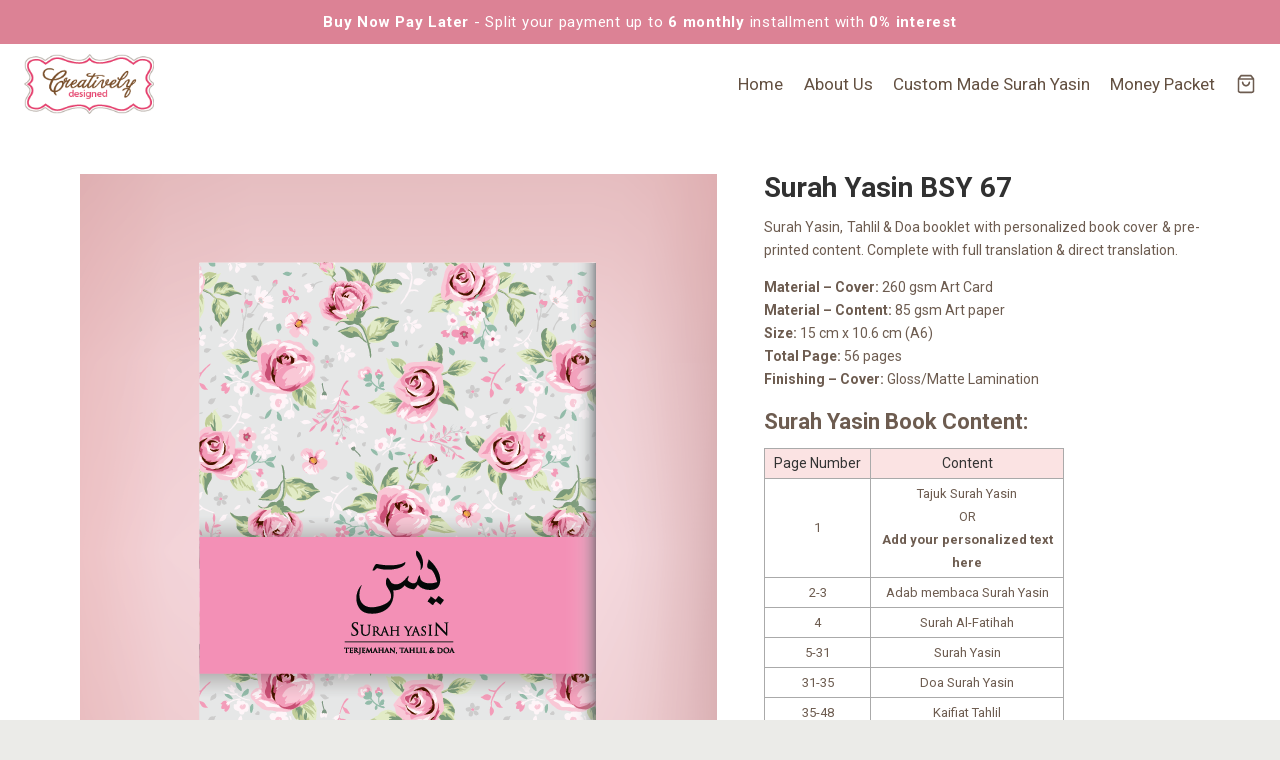

--- FILE ---
content_type: text/html; charset=UTF-8
request_url: https://creativelydesigned.com.my/product/surah-yasin-bsy-67/
body_size: 41565
content:
<!doctype html>
<html lang="en-US" prefix="og: https://ogp.me/ns#" class="no-js" itemtype="https://schema.org/Blog" itemscope>
<head>
	<meta charset="UTF-8">
	<meta name="viewport" content="width=device-width, initial-scale=1, minimum-scale=1">
	<link rel="profile" href="http://gmpg.org/xfn/11">
	<script>window._wca = window._wca || [];</script>

<!-- Search Engine Optimization by Rank Math - https://s.rankmath.com/home -->
<title>Surah Yasin BSY 67 - Creatively Designed</title>
<meta name="description" content="Surah Yasin, Tahlil &amp; Doa booklet with personalized book cover &amp; pre-printed content. Complete with full translation &amp; direct translation. Material - Cover: 260 gsm Art Card Material - Content: 85 gsm Art paper Size: 15 cm x 10.6 cm (A6) Total Page: 56 pages Finishing - Cover: Gloss/Matte Lamination Surah Yasin Book Content: Page Number Content 1 Tajuk Surah Yasin OR Add your personalized text here 2-3 Adab membaca Surah Yasin 4 Surah Al-Fatihah 5-31 Surah Yasin 31-35 Doa Surah Yasin 35-48 Kaifiat Tahlil 48-55 Doa Tahlil 56 Doa Penutup"/>
<meta name="robots" content="follow, index, max-snippet:-1, max-video-preview:-1, max-image-preview:large"/>
<link rel="canonical" href="https://creativelydesigned.com.my/product/surah-yasin-bsy-67/" />
<meta property="og:locale" content="en_US" />
<meta property="og:type" content="product" />
<meta property="og:title" content="Surah Yasin BSY 67 - Creatively Designed" />
<meta property="og:description" content="Surah Yasin, Tahlil &amp; Doa booklet with personalized book cover &amp; pre-printed content. Complete with full translation &amp; direct translation. Material - Cover: 260 gsm Art Card Material - Content: 85 gsm Art paper Size: 15 cm x 10.6 cm (A6) Total Page: 56 pages Finishing - Cover: Gloss/Matte Lamination Surah Yasin Book Content: Page Number Content 1 Tajuk Surah Yasin OR Add your personalized text here 2-3 Adab membaca Surah Yasin 4 Surah Al-Fatihah 5-31 Surah Yasin 31-35 Doa Surah Yasin 35-48 Kaifiat Tahlil 48-55 Doa Tahlil 56 Doa Penutup" />
<meta property="og:url" content="https://creativelydesigned.com.my/product/surah-yasin-bsy-67/" />
<meta property="og:site_name" content="Creatively Designed" />
<meta property="og:updated_time" content="2025-03-13T15:49:26+08:00" />
<meta property="og:image" content="https://creativelydesigned.com.my/wp-content/uploads/2022/12/BSY67main.png" />
<meta property="og:image:secure_url" content="https://creativelydesigned.com.my/wp-content/uploads/2022/12/BSY67main.png" />
<meta property="og:image:width" content="637" />
<meta property="og:image:height" content="728" />
<meta property="og:image:alt" content="surah yasin" />
<meta property="og:image:type" content="image/png" />
<meta property="product:price:amount" content="3.50" />
<meta property="product:price:currency" content="MYR" />
<meta property="product:availability" content="instock" />
<meta name="twitter:card" content="summary_large_image" />
<meta name="twitter:title" content="Surah Yasin BSY 67 - Creatively Designed" />
<meta name="twitter:description" content="Surah Yasin, Tahlil &amp; Doa booklet with personalized book cover &amp; pre-printed content. Complete with full translation &amp; direct translation. Material - Cover: 260 gsm Art Card Material - Content: 85 gsm Art paper Size: 15 cm x 10.6 cm (A6) Total Page: 56 pages Finishing - Cover: Gloss/Matte Lamination Surah Yasin Book Content: Page Number Content 1 Tajuk Surah Yasin OR Add your personalized text here 2-3 Adab membaca Surah Yasin 4 Surah Al-Fatihah 5-31 Surah Yasin 31-35 Doa Surah Yasin 35-48 Kaifiat Tahlil 48-55 Doa Tahlil 56 Doa Penutup" />
<meta name="twitter:image" content="https://creativelydesigned.com.my/wp-content/uploads/2022/12/BSY67main.png" />
<meta name="twitter:label1" content="Price" />
<meta name="twitter:data1" content="&#082;&#077;3.50" />
<meta name="twitter:label2" content="Availability" />
<meta name="twitter:data2" content="In stock" />
<script type="application/ld+json" class="rank-math-schema">{"@context":"https://schema.org","@graph":[{"@type":"Place","@id":"https://creativelydesigned.com.my/#place","address":{"@type":"PostalAddress","streetAddress":"Starparc Point","addressLocality":"Setapak","addressRegion":"Kuala Lumpur","postalCode":"53300","addressCountry":"Malaysia"}},{"@type":["ProfessionalService","Organization"],"@id":"https://creativelydesigned.com.my/#organization","name":"Creatively Designed","url":"https://creativelydesigned.com.my","sameAs":["https://www.facebook.com/creativelydesigned"],"email":"contact@creativelydesigned.com.my","address":{"@type":"PostalAddress","streetAddress":"Starparc Point","addressLocality":"Setapak","addressRegion":"Kuala Lumpur","postalCode":"53300","addressCountry":"Malaysia"},"logo":{"@type":"ImageObject","@id":"https://creativelydesigned.com.my/#logo","url":"https://creativelydesigned.com.my/wp-content/uploads/2022/01/logo_cd1.png","contentUrl":"https://creativelydesigned.com.my/wp-content/uploads/2022/01/logo_cd1.png","caption":"Creatively Designed","inLanguage":"en-US","width":"181","height":"84"},"openingHours":["Monday,Tuesday,Wednesday,Thursday,Friday 09:00-17:00","Saturday,Sunday 09:00-14:00"],"location":{"@id":"https://creativelydesigned.com.my/#place"},"image":{"@id":"https://creativelydesigned.com.my/#logo"},"telephone":"+60129894121"},{"@type":"WebSite","@id":"https://creativelydesigned.com.my/#website","url":"https://creativelydesigned.com.my","name":"Creatively Designed","publisher":{"@id":"https://creativelydesigned.com.my/#organization"},"inLanguage":"en-US"},{"@type":"ImageObject","@id":"https://creativelydesigned.com.my/wp-content/uploads/2022/12/BSY67main.png","url":"https://creativelydesigned.com.my/wp-content/uploads/2022/12/BSY67main.png","width":"637","height":"728","inLanguage":"en-US"},{"@type":"ItemPage","@id":"https://creativelydesigned.com.my/product/surah-yasin-bsy-67/#webpage","url":"https://creativelydesigned.com.my/product/surah-yasin-bsy-67/","name":"Surah Yasin BSY 67 - Creatively Designed","datePublished":"2022-12-15T13:45:32+08:00","dateModified":"2025-03-13T15:49:26+08:00","isPartOf":{"@id":"https://creativelydesigned.com.my/#website"},"primaryImageOfPage":{"@id":"https://creativelydesigned.com.my/wp-content/uploads/2022/12/BSY67main.png"},"inLanguage":"en-US"},{"@type":"Product","name":"Surah Yasin BSY 67 - Creatively Designed","description":"Surah Yasin, Tahlil &amp; Doa booklet with personalized book cover &amp; pre-printed content. Complete with full translation &amp; direct translation. Material - Cover: 260 gsm Art Card Material - Content: 85 gsm Art paper Size: 15 cm x 10.6 cm (A6) Total Page: 56 pages Finishing - Cover: Gloss/Matte Lamination Surah Yasin Book Content: Page Number Content 1 Tajuk Surah Yasin OR Add your personalized text here 2-3 Adab membaca Surah Yasin 4 Surah Al-Fatihah 5-31 Surah Yasin 31-35 Doa Surah Yasin 35-48 Kaifiat Tahlil 48-55 Doa Tahlil 56 Doa Penutup","sku":"BSY 67","category":"Surah Yasin Custom Made Floral","mainEntityOfPage":{"@id":"https://creativelydesigned.com.my/product/surah-yasin-bsy-67/#webpage"},"weight":{"@type":"QuantitativeValue","unitCode":"KGM","value":"0.05"},"offers":{"@type":"Offer","price":"3.50","priceCurrency":"MYR","priceValidUntil":"2027-12-31","availability":"https://schema.org/InStock","itemCondition":"NewCondition","url":"https://creativelydesigned.com.my/product/surah-yasin-bsy-67/","seller":{"@type":"Organization","@id":"https://creativelydesigned.com.my/","name":"Creatively Designed","url":"https://creativelydesigned.com.my","logo":"https://creativelydesigned.com.my/wp-content/uploads/2022/01/logo_cd1.png"},"priceSpecification":{"price":"3.50","priceCurrency":"MYR","valueAddedTaxIncluded":"false"}},"@id":"https://creativelydesigned.com.my/product/surah-yasin-bsy-67/#richSnippet","image":{"@id":"https://creativelydesigned.com.my/wp-content/uploads/2022/12/BSY67main.png"}}]}</script>
<!-- /Rank Math WordPress SEO plugin -->

<link rel='dns-prefetch' href='//stats.wp.com' />
<link rel='dns-prefetch' href='//c0.wp.com' />
<link rel="alternate" type="application/rss+xml" title="Creatively Designed &raquo; Feed" href="https://creativelydesigned.com.my/feed/" />
<link rel="alternate" type="application/rss+xml" title="Creatively Designed &raquo; Comments Feed" href="https://creativelydesigned.com.my/comments/feed/" />
			<script>document.documentElement.classList.remove( 'no-js' );</script>
			<link rel="alternate" title="oEmbed (JSON)" type="application/json+oembed" href="https://creativelydesigned.com.my/wp-json/oembed/1.0/embed?url=https%3A%2F%2Fcreativelydesigned.com.my%2Fproduct%2Fsurah-yasin-bsy-67%2F" />
<link rel="alternate" title="oEmbed (XML)" type="text/xml+oembed" href="https://creativelydesigned.com.my/wp-json/oembed/1.0/embed?url=https%3A%2F%2Fcreativelydesigned.com.my%2Fproduct%2Fsurah-yasin-bsy-67%2F&#038;format=xml" />
<style id='wp-img-auto-sizes-contain-inline-css'>
img:is([sizes=auto i],[sizes^="auto," i]){contain-intrinsic-size:3000px 1500px}
/*# sourceURL=wp-img-auto-sizes-contain-inline-css */
</style>
<link rel='stylesheet' id='dashicons-css' href='https://c0.wp.com/c/6.9/wp-includes/css/dashicons.min.css' media='all' />
<link rel='stylesheet' id='menu-icons-extra-css' href='https://creativelydesigned.com.my/wp-content/plugins/menu-icons/css/extra.min.css?ver=0.13.5' media='all' />
<style id='wp-emoji-styles-inline-css'>

	img.wp-smiley, img.emoji {
		display: inline !important;
		border: none !important;
		box-shadow: none !important;
		height: 1em !important;
		width: 1em !important;
		margin: 0 0.07em !important;
		vertical-align: -0.1em !important;
		background: none !important;
		padding: 0 !important;
	}
/*# sourceURL=wp-emoji-styles-inline-css */
</style>
<link rel='stylesheet' id='wp-block-library-css' href='https://c0.wp.com/c/6.9/wp-includes/css/dist/block-library/style.min.css' media='all' />
<style id='wp-block-library-inline-css'>
.has-text-align-justify{text-align:justify;}

/*# sourceURL=wp-block-library-inline-css */
</style><style id='global-styles-inline-css'>
:root{--wp--preset--aspect-ratio--square: 1;--wp--preset--aspect-ratio--4-3: 4/3;--wp--preset--aspect-ratio--3-4: 3/4;--wp--preset--aspect-ratio--3-2: 3/2;--wp--preset--aspect-ratio--2-3: 2/3;--wp--preset--aspect-ratio--16-9: 16/9;--wp--preset--aspect-ratio--9-16: 9/16;--wp--preset--color--black: #000000;--wp--preset--color--cyan-bluish-gray: #abb8c3;--wp--preset--color--white: #ffffff;--wp--preset--color--pale-pink: #f78da7;--wp--preset--color--vivid-red: #cf2e2e;--wp--preset--color--luminous-vivid-orange: #ff6900;--wp--preset--color--luminous-vivid-amber: #fcb900;--wp--preset--color--light-green-cyan: #7bdcb5;--wp--preset--color--vivid-green-cyan: #00d084;--wp--preset--color--pale-cyan-blue: #8ed1fc;--wp--preset--color--vivid-cyan-blue: #0693e3;--wp--preset--color--vivid-purple: #9b51e0;--wp--preset--color--theme-palette-1: #dc8295;--wp--preset--color--theme-palette-2: #5a544e;--wp--preset--color--theme-palette-3: #313131;--wp--preset--color--theme-palette-4: #6d5c50;--wp--preset--color--theme-palette-5: #635041;--wp--preset--color--theme-palette-6: #8c7868;--wp--preset--color--theme-palette-7: #dad1c5;--wp--preset--color--theme-palette-8: #ebebe8;--wp--preset--color--theme-palette-9: #ffffff;--wp--preset--gradient--vivid-cyan-blue-to-vivid-purple: linear-gradient(135deg,rgb(6,147,227) 0%,rgb(155,81,224) 100%);--wp--preset--gradient--light-green-cyan-to-vivid-green-cyan: linear-gradient(135deg,rgb(122,220,180) 0%,rgb(0,208,130) 100%);--wp--preset--gradient--luminous-vivid-amber-to-luminous-vivid-orange: linear-gradient(135deg,rgb(252,185,0) 0%,rgb(255,105,0) 100%);--wp--preset--gradient--luminous-vivid-orange-to-vivid-red: linear-gradient(135deg,rgb(255,105,0) 0%,rgb(207,46,46) 100%);--wp--preset--gradient--very-light-gray-to-cyan-bluish-gray: linear-gradient(135deg,rgb(238,238,238) 0%,rgb(169,184,195) 100%);--wp--preset--gradient--cool-to-warm-spectrum: linear-gradient(135deg,rgb(74,234,220) 0%,rgb(151,120,209) 20%,rgb(207,42,186) 40%,rgb(238,44,130) 60%,rgb(251,105,98) 80%,rgb(254,248,76) 100%);--wp--preset--gradient--blush-light-purple: linear-gradient(135deg,rgb(255,206,236) 0%,rgb(152,150,240) 100%);--wp--preset--gradient--blush-bordeaux: linear-gradient(135deg,rgb(254,205,165) 0%,rgb(254,45,45) 50%,rgb(107,0,62) 100%);--wp--preset--gradient--luminous-dusk: linear-gradient(135deg,rgb(255,203,112) 0%,rgb(199,81,192) 50%,rgb(65,88,208) 100%);--wp--preset--gradient--pale-ocean: linear-gradient(135deg,rgb(255,245,203) 0%,rgb(182,227,212) 50%,rgb(51,167,181) 100%);--wp--preset--gradient--electric-grass: linear-gradient(135deg,rgb(202,248,128) 0%,rgb(113,206,126) 100%);--wp--preset--gradient--midnight: linear-gradient(135deg,rgb(2,3,129) 0%,rgb(40,116,252) 100%);--wp--preset--font-size--small: 14px;--wp--preset--font-size--medium: 24px;--wp--preset--font-size--large: 32px;--wp--preset--font-size--x-large: 42px;--wp--preset--font-size--larger: 40px;--wp--preset--spacing--20: 0.44rem;--wp--preset--spacing--30: 0.67rem;--wp--preset--spacing--40: 1rem;--wp--preset--spacing--50: 1.5rem;--wp--preset--spacing--60: 2.25rem;--wp--preset--spacing--70: 3.38rem;--wp--preset--spacing--80: 5.06rem;--wp--preset--shadow--natural: 6px 6px 9px rgba(0, 0, 0, 0.2);--wp--preset--shadow--deep: 12px 12px 50px rgba(0, 0, 0, 0.4);--wp--preset--shadow--sharp: 6px 6px 0px rgba(0, 0, 0, 0.2);--wp--preset--shadow--outlined: 6px 6px 0px -3px rgb(255, 255, 255), 6px 6px rgb(0, 0, 0);--wp--preset--shadow--crisp: 6px 6px 0px rgb(0, 0, 0);}:where(.is-layout-flex){gap: 0.5em;}:where(.is-layout-grid){gap: 0.5em;}body .is-layout-flex{display: flex;}.is-layout-flex{flex-wrap: wrap;align-items: center;}.is-layout-flex > :is(*, div){margin: 0;}body .is-layout-grid{display: grid;}.is-layout-grid > :is(*, div){margin: 0;}:where(.wp-block-columns.is-layout-flex){gap: 2em;}:where(.wp-block-columns.is-layout-grid){gap: 2em;}:where(.wp-block-post-template.is-layout-flex){gap: 1.25em;}:where(.wp-block-post-template.is-layout-grid){gap: 1.25em;}.has-black-color{color: var(--wp--preset--color--black) !important;}.has-cyan-bluish-gray-color{color: var(--wp--preset--color--cyan-bluish-gray) !important;}.has-white-color{color: var(--wp--preset--color--white) !important;}.has-pale-pink-color{color: var(--wp--preset--color--pale-pink) !important;}.has-vivid-red-color{color: var(--wp--preset--color--vivid-red) !important;}.has-luminous-vivid-orange-color{color: var(--wp--preset--color--luminous-vivid-orange) !important;}.has-luminous-vivid-amber-color{color: var(--wp--preset--color--luminous-vivid-amber) !important;}.has-light-green-cyan-color{color: var(--wp--preset--color--light-green-cyan) !important;}.has-vivid-green-cyan-color{color: var(--wp--preset--color--vivid-green-cyan) !important;}.has-pale-cyan-blue-color{color: var(--wp--preset--color--pale-cyan-blue) !important;}.has-vivid-cyan-blue-color{color: var(--wp--preset--color--vivid-cyan-blue) !important;}.has-vivid-purple-color{color: var(--wp--preset--color--vivid-purple) !important;}.has-black-background-color{background-color: var(--wp--preset--color--black) !important;}.has-cyan-bluish-gray-background-color{background-color: var(--wp--preset--color--cyan-bluish-gray) !important;}.has-white-background-color{background-color: var(--wp--preset--color--white) !important;}.has-pale-pink-background-color{background-color: var(--wp--preset--color--pale-pink) !important;}.has-vivid-red-background-color{background-color: var(--wp--preset--color--vivid-red) !important;}.has-luminous-vivid-orange-background-color{background-color: var(--wp--preset--color--luminous-vivid-orange) !important;}.has-luminous-vivid-amber-background-color{background-color: var(--wp--preset--color--luminous-vivid-amber) !important;}.has-light-green-cyan-background-color{background-color: var(--wp--preset--color--light-green-cyan) !important;}.has-vivid-green-cyan-background-color{background-color: var(--wp--preset--color--vivid-green-cyan) !important;}.has-pale-cyan-blue-background-color{background-color: var(--wp--preset--color--pale-cyan-blue) !important;}.has-vivid-cyan-blue-background-color{background-color: var(--wp--preset--color--vivid-cyan-blue) !important;}.has-vivid-purple-background-color{background-color: var(--wp--preset--color--vivid-purple) !important;}.has-black-border-color{border-color: var(--wp--preset--color--black) !important;}.has-cyan-bluish-gray-border-color{border-color: var(--wp--preset--color--cyan-bluish-gray) !important;}.has-white-border-color{border-color: var(--wp--preset--color--white) !important;}.has-pale-pink-border-color{border-color: var(--wp--preset--color--pale-pink) !important;}.has-vivid-red-border-color{border-color: var(--wp--preset--color--vivid-red) !important;}.has-luminous-vivid-orange-border-color{border-color: var(--wp--preset--color--luminous-vivid-orange) !important;}.has-luminous-vivid-amber-border-color{border-color: var(--wp--preset--color--luminous-vivid-amber) !important;}.has-light-green-cyan-border-color{border-color: var(--wp--preset--color--light-green-cyan) !important;}.has-vivid-green-cyan-border-color{border-color: var(--wp--preset--color--vivid-green-cyan) !important;}.has-pale-cyan-blue-border-color{border-color: var(--wp--preset--color--pale-cyan-blue) !important;}.has-vivid-cyan-blue-border-color{border-color: var(--wp--preset--color--vivid-cyan-blue) !important;}.has-vivid-purple-border-color{border-color: var(--wp--preset--color--vivid-purple) !important;}.has-vivid-cyan-blue-to-vivid-purple-gradient-background{background: var(--wp--preset--gradient--vivid-cyan-blue-to-vivid-purple) !important;}.has-light-green-cyan-to-vivid-green-cyan-gradient-background{background: var(--wp--preset--gradient--light-green-cyan-to-vivid-green-cyan) !important;}.has-luminous-vivid-amber-to-luminous-vivid-orange-gradient-background{background: var(--wp--preset--gradient--luminous-vivid-amber-to-luminous-vivid-orange) !important;}.has-luminous-vivid-orange-to-vivid-red-gradient-background{background: var(--wp--preset--gradient--luminous-vivid-orange-to-vivid-red) !important;}.has-very-light-gray-to-cyan-bluish-gray-gradient-background{background: var(--wp--preset--gradient--very-light-gray-to-cyan-bluish-gray) !important;}.has-cool-to-warm-spectrum-gradient-background{background: var(--wp--preset--gradient--cool-to-warm-spectrum) !important;}.has-blush-light-purple-gradient-background{background: var(--wp--preset--gradient--blush-light-purple) !important;}.has-blush-bordeaux-gradient-background{background: var(--wp--preset--gradient--blush-bordeaux) !important;}.has-luminous-dusk-gradient-background{background: var(--wp--preset--gradient--luminous-dusk) !important;}.has-pale-ocean-gradient-background{background: var(--wp--preset--gradient--pale-ocean) !important;}.has-electric-grass-gradient-background{background: var(--wp--preset--gradient--electric-grass) !important;}.has-midnight-gradient-background{background: var(--wp--preset--gradient--midnight) !important;}.has-small-font-size{font-size: var(--wp--preset--font-size--small) !important;}.has-medium-font-size{font-size: var(--wp--preset--font-size--medium) !important;}.has-large-font-size{font-size: var(--wp--preset--font-size--large) !important;}.has-x-large-font-size{font-size: var(--wp--preset--font-size--x-large) !important;}
/*# sourceURL=global-styles-inline-css */
</style>

<style id='classic-theme-styles-inline-css'>
/*! This file is auto-generated */
.wp-block-button__link{color:#fff;background-color:#32373c;border-radius:9999px;box-shadow:none;text-decoration:none;padding:calc(.667em + 2px) calc(1.333em + 2px);font-size:1.125em}.wp-block-file__button{background:#32373c;color:#fff;text-decoration:none}
/*# sourceURL=/wp-includes/css/classic-themes.min.css */
</style>
<link rel='stylesheet' id='jet-engine-frontend-css' href='https://creativelydesigned.com.my/wp-content/plugins/jet-engine/assets/css/frontend.css?ver=3.1.4' media='all' />
<link rel='stylesheet' id='pewc-dropzone-basic-css' href='https://creativelydesigned.com.my/wp-content/plugins/product-extras-for-woocommerce/assets/css/basic.min.css?ver=3.12.3' media='all' />
<link rel='stylesheet' id='pewc-dropzone-css' href='https://creativelydesigned.com.my/wp-content/plugins/product-extras-for-woocommerce/assets/css/dropzone.min.css?ver=3.12.3' media='all' />
<link rel='stylesheet' id='pewc-style-css' href='https://creativelydesigned.com.my/wp-content/plugins/product-extras-for-woocommerce/assets/css/style.css?ver=3.12.3' media='all' />
<style id='pewc-style-inline-css'>

	ul.pewc-product-extra-groups label {
		font-weight: normal !important
	}
	.pewc-preset-style .child-product-wrapper {
		-webkit-justify-content: space-around;
		justify-content: space-around
	}
	.pewc-item-field-wrapper label {
		cursor: pointer
	}
	.pewc-preset-style .pewc-radio-images-wrapper,
	.pewc-preset-style .pewc-checkboxes-images-wrapper {
		-webkit-justify-content: space-between;
		justify-content: space-between
	}
	.pewc-preset-style .pewc-radio-list-wrapper .pewc-radio-wrapper,
	.pewc-preset-style .pewc-checkboxes-list-wrapper .pewc-checkbox-wrapper {
		position: relative;
	}
	.pewc-preset-style .pewc-item-products input[type=number].pewc-child-quantity-field.pewc-independent-quantity-field {
		margin-top: 0
	}
	.pewc-preset-style input[type=number].pewc-child-quantity-field {
		margin-left: 0
	}
	.pewc-product-extra-groups .dd-options li {
		margin-bottom: 0
	}
	.pewc-product-extra-groups .dd-options li a,
	.pewc-product-extra-groups .dd-selected {
		padding: 1em
	}
	.pewc-product-extra-groups .dd-pointer {
		right: 1em
	}
	.pewc-product-extra-groups .dd-pointer:after {
		content: "";
	  width: 0.8em;
	  height: 0.5em;
	  background-color: var(--select-arrow);
	  clip-path: polygon(100% 0%, 0 0%, 50% 100%);
	}
	p.pewc-description {
		margin-top: 1em
	}
	
	.pewc-style-shadow .pewc-item {
		padding: 2em;
		margin-bottom: 3em;
		box-shadow: 0px 23px 56px #f1f1f1;
    background: transparent;
    border: 2px solid #f7f7f7;
		border-radius: 0.5em;
		transition: 0.3s box-shadow
	}
	.pewc-style-shadow .pewc-groups-standard .pewc-item {
		width: 95%;
	}
	.pewc-preset-style .pewc-checkbox-form-label,
	.pewc-preset-style .pewc-radio-form-label,
	.pewc-preset-style .pewc-item-field-wrapper,
	.pewc-preset-style .pewc-item-checkbox label {
		display: block;
		position: relative;
		margin-bottom: 12px;
		cursor: pointer;
		-webkit-user-select: none;
		-moz-user-select: none;
		-ms-user-select: none;
		user-select: none;
	}
	.pewc-preset-style .pewc-checkbox-form-label label,
	.pewc-preset-style .pewc-radio-form-label label,
	.pewc-preset-style .pewc-option-list .pewc-item-field-wrapper label,
	.pewc-preset-style .pewc-checkboxes-list-desc-wrapper,
	.pewc-preset-style .pewc-radio-list-desc-wrapper,
	.pewc-preset-style .pewc-option-list td label {
		padding-left: 35px;
	}
	.pewc-preset-style label.pewc-field-label {
		padding-left: 0
	}
	.pewc-preset-style .pewc-checkbox-form-label input,
	.pewc-preset-style .pewc-radio-form-label input,
	.pewc-preset-style .pewc-item-field-wrapper input[type="checkbox"],
	.pewc-preset-style .pewc-item-field-wrapper input[type="radio"],
	.pewc-preset-style input[type="checkbox"].pewc-form-field,
	.pewc-preset-style input[type="checkbox"].pewc-checkbox-form-field,
	.pewc-preset-style input[type="radio"].pewc-radio-form-field {
		position: absolute;
		opacity: 0;
		cursor: pointer;
		height: 0;
		width: 0;
	}
	.pewc-preset-style .pewc-checkbox-form-label span.pewc-theme-element,
	.pewc-preset-style .pewc-radio-form-label span.pewc-theme-element,
	.pewc-preset-style .pewc-item-field-wrapper span.pewc-theme-element,
	.pewc-preset-style .pewc-item-checkbox span.pewc-theme-element,
	.pewc-preset-style .pewc-checkbox-wrapper span.pewc-theme-element,
	.pewc-preset-style .pewc-radio-wrapper span.pewc-theme-element {
		content: "";
		position: absolute;
		top: 0;
		left: 0;
		height: 25px;
		width: 25px;
		background: #eee;
		cursor: pointer
	}
	.pewc-style-colour .pewc-checkbox-form-label span.pewc-theme-element,
	.pewc-style-colour .pewc-radio-form-label span.pewc-theme-element,
	.pewc-style-colour .pewc-item-field-wrapper span.pewc-theme-element,
	.pewc-style-colour .pewc-item-checkbox span.pewc-theme-element,
	.pewc-style-colour .pewc-checkbox-wrapper span.pewc-theme-element,
	.pewc-style-colour .pewc-radio-wrapper span.pewc-theme-element {
		background: rgba( 33,150,243, 0.2 );
	}
	.pewc-preset-style .pewc-item-field-wrapper .pewc-checkboxes-list-wrapper span.pewc-theme-element,
	.pewc-preset-style .pewc-item-field-wrapper .pewc-radio-list-wrapper span.pewc-theme-element,
	.pewc-style-colour .pewc-checkbox-wrapper span.pewc-theme-element {
		top: 50%;
		transform: translateY( -50% )
	}
	.pewc-preset-style .pewc-radio-form-label span.pewc-theme-element,
	.pewc-preset-style .pewc-radio-list-label-wrapper span.pewc-theme-element,
	.pewc-preset-style .pewc-radio-wrapper span.pewc-theme-element {
		border-radius: 50%
	}
	.pewc-preset-style .pewc-checkbox-form-label span.pewc-theme-element:hover,
	.pewc-preset-style .pewc-radio-form-label span.pewc-theme-element:hover,
	.pewc-preset-style .pewc-item-field-wrapper span.pewc-theme-element:hover,
	.pewc-preset-style .pewc-item-checkbox span.pewc-theme-element:hover,
	.pewc-style-colour .pewc-checkbox-wrapper span.pewc-theme-element:hover,
	.pewc-style-colour .pewc-radio-wrapper span.pewc-theme-element:hover {
		background: #ddd;
		transition: background 0.2s;
	}
	.pewc-style-colour .pewc-checkbox-form-label span.pewc-theme-element:hover,
	.pewc-style-colour .pewc-radio-form-label span.pewc-theme-element:hover,
	.pewc-style-colour .pewc-item-field-wrapper span.pewc-theme-element:hover,
	.pewc-style-colour .pewc-item-checkbox span.pewc-theme-element:hover,
	.pewc-style-colour .pewc-checkbox-wrapper span.pewc-theme-element:hover,
	.pewc-style-colour .pewc-radio-wrapper span.pewc-theme-element:hover {
		background: rgba( 33,150,243, 0.4 );
	}
	.pewc-preset-style .pewc-checkbox-form-label input:checked ~ span.pewc-theme-element,
	.pewc-preset-style .pewc-radio-form-label input:checked ~ span.pewc-theme-element,
	.pewc-preset-style .pewc-item-field-wrapper input:checked ~ span.pewc-theme-element,
	.pewc-preset-style .pewc-item-checkbox input:checked ~ span.pewc-theme-element,
	.pewc-preset-style .pewc-checkbox-wrapper input:checked ~ span.pewc-theme-element,
	.pewc-preset-style .pewc-radio-wrapper input:checked ~ span.pewc-theme-element {
		background: #2196F3;
	}
	.pewc-preset-style span.pewc-theme-element:after {
		content: "";
		position: absolute;
		display: none;
	}
	.pewc-preset-style .pewc-checkbox-form-label input:checked ~ span.pewc-theme-element:after,
	.pewc-preset-style .pewc-radio-form-label input:checked ~ span.pewc-theme-element:after,
	.pewc-preset-style .pewc-item-field-wrapper input:checked ~ span.pewc-theme-element:after,
	.pewc-preset-style .pewc-item-checkbox input:checked ~ span.pewc-theme-element:after,
	.pewc-preset-style .pewc-checkbox-wrapper input:checked ~ span.pewc-theme-element:after,
	.pewc-preset-style .pewc-radio-wrapper input:checked ~ span.pewc-theme-element:after {
		display: block;
	}
	.pewc-preset-style .pewc-checkbox-form-label span.pewc-theme-element:after,
	.pewc-preset-style .pewc-item-field-wrapper span.pewc-theme-element:after,
	.pewc-preset-style .pewc-item-checkbox span.pewc-theme-element:after,
	.pewc-preset-style .pewc-checkbox-wrapper span.pewc-theme-element:after,
	.pewc-preset-style .pewc-radio-wrapper span.pewc-theme-element:after {
		left: 9px;
		top: 5px;
		width: 5px;
		height: 10px;
		border: solid white;
		border-width: 0 3px 3px 0;
		-webkit-transform: rotate(45deg);
		-ms-transform: rotate(45deg);
		transform: rotate(45deg);
	}
	.pewc-preset-style .pewc-radio-form-label span.pewc-theme-element:after,
	.pewc-preset-style .pewc-radio-list-label-wrapper span.pewc-theme-element:after {
		top: 7px;
	  left: 7px;
	  width: 8px;
	  height: 8px;
	  border-radius: 50%;
	  background: white;
	}
	.pewc-preset-style .pewc-radio-image-wrapper,
	.pewc-preset-style .pewc-checkbox-image-wrapper {
		border: 2px solid #eee;
		padding: 0.5em;
	}
	.pewc-preset-style .pewc-radio-image-wrapper.checked,
	.pewc-preset-style .pewc-radio-image-wrapper:not(.pewc-checkbox-disabled):hover,
	.pewc-preset-style .pewc-checkbox-image-wrapper.checked,
	.pewc-preset-style .child-product-wrapper:not(.pewc-column-wrapper) .pewc-checkbox-image-wrapper:not(.pewc-checkbox-disabled):hover {
		border: 2px solid #2196F3
	}
	.pewc-preset-style .pewc-radio-image-wrapper label input:checked + img,
	.pewc-preset-style .pewc-checkbox-image-wrapper label input:checked + img {
		border: 0
	}
	.pewc-preset-style .pewc-item-image_swatch .pewc-checkboxes-images-wrapper .pewc-checkbox-image-wrapper,
	.pewc-preset-style ul.pewc-product-extra-groups .pewc-item-image_swatch.pewc-item label,
	.pewc-preset-style .pewc-item-products .child-product-wrapper:not(.pewc-column-wrapper) .pewc-checkbox-image-wrapper,
	.pewc-preset-style .pewc-item-products .child-product-wrapper .pewc-radio-image-wrapper,
	.pewc-preset-style ul.pewc-product-extra-groups .pewc-item-products.pewc-item label {
		display: -webkit-flex !important;
		display: flex !important;
		-webkit-flex-direction: column;
		flex-direction: column;
	}
	.pewc-preset-style .pewc-checkbox-desc-wrapper,
	.pewc-preset-style .pewc-radio-desc-wrapper {
		margin-top: auto;
	}
	.pewc-preset-style .products-quantities-independent:not(.pewc-column-wrapper) .pewc-checkbox-desc-wrapper,
	.pewc-preset-style .products-quantities-independent:not(.pewc-column-wrapper) .pewc-radio-desc-wrapper {
		display: grid;
    grid-template-columns: 80px 1fr;
		-webkit-align-items: center;
		align-items: center
	}
	.pewc-preset-style .wp-color-result-text {
		background-color: #f1f1f1;
    padding: 0.5em 1em;
	}
	.pewc-preset-style .pewc-item-field-wrapper .wp-color-result {
		padding-left: 3em !important;
    font-size: inherit !important;
	}
	.pewc-preset-style .pewc-item input[type=number],
	.pewc-preset-style .pewc-item input[type=text],
	.pewc-preset-style .pewc-item textarea {
    padding: 0.5em 1em;
    background-color: #f7f7f7;
    outline: 0;
    border: 0;
    -webkit-appearance: none;
    box-sizing: border-box;
    font-weight: normal;
    box-shadow: none;
	}
	.pewc-style-simple .pewc-item input[type=number],
	.pewc-style-simple .pewc-item input[type=text],
	.pewc-style-simple .pewc-item textarea {
    background: none;
    border: 1px solid #ccc
	}
	.pewc-style-colour .pewc-item input[type=number],
	.pewc-style-colour .pewc-item input[type=text],
	.pewc-style-colour .pewc-item textarea {
    background: rgba( 33,150,243, 0.1 );
	}
	.pewc-preset-style input[type=number]:focus,
	.pewc-preset-style input[type=text]:focus,
	.pewc-preset-style textarea:focus {
    border: 1px solid rgba( 33,150,243, 0.2 );
	}
	.pewc-style-colour .dropzone {
		border-color: #2196F3;
		background: rgba( 33,150,243, 0.1 )
	}
	.pewc-select-wrapper select {
	  background-color: transparent;
	  border: none;
	  padding: 0 1em 0 0;
	  margin: 0;
	  width: 100%;
	  font-family: inherit;
	  font-size: inherit;
	  cursor: inherit;
	  line-height: inherit;
		outline: none
	}
	.pewc-select-wrapper {
	  width: 100%;
	  border: 2px solid #eee;
	  border-radius: 0;
	  padding: 0.75em 0.75em;
	  cursor: pointer;
	  line-height: 1.1;
	  background-color: #fff
	}
	.pewc-preset-style .select2-container--default .select2-selection--single {
		border: 2px solid #eee;
		border-radius: 0;
	}
	.pewc-preset-style .select2-container .select2-selection--single {
		height: auto;
		padding: 0.5em;
	}
	.pewc-preset-style .select2-container--default .select2-selection--single .select2-selection__arrow {
    top: 50%;
    transform: translateY(-50%);
	}
	.pewc-preset-style .dd-select {
		border: 2px solid #eee;
		background: white !important
	}
	.pewc-style-rounded .pewc-item-field-wrapper span.pewc-theme-element {
		border-radius: 0.5em
	}
	.pewc-preset-style.pewc-style-rounded .pewc-radio-form-label span.pewc-theme-element,
	.pewc-preset-style.pewc-style-rounded .pewc-radio-list-label-wrapper span.pewc-theme-element {
		border-radius: 50%
	}
	.pewc-style-rounded input[type=number],
	.pewc-style-rounded input[type=text],
	.pewc-style-rounded textarea,
	.pewc-style-rounded .pewc-radio-image-wrapper,
	.pewc-style-rounded .pewc-checkbox-image-wrapper,
	.pewc-style-rounded .pewc-select-wrapper,
	.pewc-style-rounded .dd-select,
	.pewc-style-rounded .dd-options,
	.pewc-style-rounded .dropzone {
		border-radius: 1em
	}
	.pewc-preset-style .pewc-groups-tabs .pewc-group-wrap {
		background: none;
		padding: 2em;
		border: 1px solid #eee
	}
	.pewc-style-colour .pewc-groups-tabs .pewc-group-wrap {
		border: 1px solid rgba( 33,150,243, 0.1 );
	}
	.pewc-style-rounded .pewc-groups-tabs .pewc-group-wrap {
		border-radius: 1em;
		border-top-left-radius: 0
	}
	.pewc-preset-style .pewc-tabs-wrapper .pewc-tab {
		background: #f1f1f1;
    border: 1px solid #f1f1f1;
		border-bottom: 1px solid #fff;
    margin-bottom: -1px;
		transition: 0.3s background
	}
	.pewc-style-rounded .pewc-tabs-wrapper .pewc-tab {
		border-top-right-radius: 0.5em;
		border-top-left-radius: 0.5em;
	}
	.pewc-preset-style .pewc-tabs-wrapper .pewc-tab:hover {
		background: #ddd;
	}
	.pewc-style-colour .pewc-tabs-wrapper .pewc-tab {
		background: rgba( 33,150,243, 0.1 );
		border: 1px solid rgba( 33,150,243, 0.1 );
		border-bottom: 0;
	}
	.pewc-style-colour .pewc-tabs-wrapper .pewc-tab:hover {
		background: rgba( 33,150,243, 0.2 );
	}
	.pewc-preset-style .pewc-tabs-wrapper .pewc-tab.active-tab,
	.pewc-style-colour .pewc-tabs-wrapper .pewc-tab.active-tab {
		background: #fff;
		border-bottom-color: #fff
	}
	.pewc-preset-style .pewc-groups-accordion .pewc-group-wrap.group-active .pewc-group-content-wrapper {
		padding: 2em 0;
		background: none
	}
	.pewc-preset-style .pewc-groups-accordion .pewc-group-wrap h3 {
		background: #eee;
	}
	.pewc-style-colour .pewc-groups-accordion .pewc-group-wrap h3 {
		background: rgba( 33,150,243, 0.1 );
	}
	.pewc-style-colour .pewc-steps-wrapper .pewc-tab,
	.pewc-style-colour .pewc-groups-accordion .pewc-group-wrap h3 {
		background: rgba( 33,150,243, 0.1 );
	}
	.pewc-style-colour .pewc-steps-wrapper .pewc-tab:after,
	.pewc-style-colour .pewc-groups-accordion .pewc-group-wrap h3 {
		border-left-color: rgba( 33,150,243, 0.1 );
	}
	.pewc-style-colour .pewc-steps-wrapper .pewc-tab.active-tab,
	.pewc-style-colour .pewc-groups-accordion .pewc-group-wrap.group-active h3 {
		background: rgba( 33,150,243, 0.2 );
	}
	.pewc-style-colour .pewc-steps-wrapper .pewc-tab.active-tab:after,
	.pewc-style-colour .pewc-groups-accordion .pewc-group-wrap.group-active h3 {
		border-left-color: rgba( 33,150,243, 0.2 );
	}

	/* Add-Ons Ultimate character counter */
	.pewc-text-counter-container {float:right; margin-top: 1em;}
	.pewc-text-counter-container .pewc-current-count.error { color:#ff0000; }
/*# sourceURL=pewc-style-inline-css */
</style>
<link rel='stylesheet' id='pewc-tooltipster-style-css' href='https://creativelydesigned.com.my/wp-content/plugins/product-extras-for-woocommerce/assets/css/tooltipster.bundle.min.css?ver=3.12.3' media='all' />
<link rel='stylesheet' id='pewc-tooltipster-shadow-css' href='https://creativelydesigned.com.my/wp-content/plugins/product-extras-for-woocommerce/assets/css/tooltipster-sideTip-shadow.min.css?ver=3.12.3' media='all' />
<link rel='stylesheet' id='wcdpp-style-css' href='https://creativelydesigned.com.my/wp-content/plugins/woocommerce-deposits-part-payments/assets/css/wcdpp-style.css?ver=1769483128' media='all' />
<link rel='stylesheet' id='wcfad-style-css' href='https://creativelydesigned.com.my/wp-content/plugins/woocommerce-fees-discounts/assets/css/wcfad-style.css?ver=1.8.3' media='all' />
<link rel='stylesheet' id='wctyp-style-css' href='https://creativelydesigned.com.my/wp-content/plugins/woocommerce-thank-you-pages/assets/css/wctyp-style.css?ver=1769483128' media='all' />
<style id='woocommerce-inline-inline-css'>
.woocommerce form .form-row .required { visibility: visible; }
/*# sourceURL=woocommerce-inline-inline-css */
</style>
<link rel='stylesheet' id='kadence_size_chart_css-css' href='https://creativelydesigned.com.my/wp-content/plugins/kadence-woo-extras/lib/sizechart/css/kt_size_chart.css?ver=2.0.17' media='all' />
<link rel='stylesheet' id='nextaddons-icons-css' href='https://creativelydesigned.com.my/wp-content/plugins/next-addons/modules/controls/assets/css/nx-icons.css?ver=4.0.0' media='all' />
<link rel='stylesheet' id='elementor-frontend-css' href='https://creativelydesigned.com.my/wp-content/plugins/elementor/assets/css/frontend-lite.min.css?ver=3.12.2' media='all' />
<style id='elementor-frontend-inline-css'>
.elementor-kit-6{--e-global-color-primary:#6EC1E4;--e-global-color-secondary:#54595F;--e-global-color-text:#7A7A7A;--e-global-color-accent:#61CE70;--e-global-color-kadence1:#dc8295;--e-global-color-kadence2:#5a544e;--e-global-color-kadence3:#313131;--e-global-color-kadence4:#6d5c50;--e-global-color-kadence5:#635041;--e-global-color-kadence6:#8c7868;--e-global-color-kadence7:#dad1c5;--e-global-color-kadence8:#ebebe8;--e-global-color-kadence9:#ffffff;--e-global-typography-primary-font-family:"Roboto";--e-global-typography-primary-font-weight:600;--e-global-typography-secondary-font-family:"Roboto Slab";--e-global-typography-secondary-font-weight:400;--e-global-typography-text-font-family:"Roboto";--e-global-typography-text-font-weight:400;--e-global-typography-accent-font-family:"Roboto";--e-global-typography-accent-font-weight:500;}.elementor-kit-6.el-is-editing{--global-palette1:#dc8295;--global-palette2:#5a544e;--global-palette3:#313131;--global-palette4:#6d5c50;--global-palette5:#635041;--global-palette6:#8c7868;--global-palette7:#dad1c5;--global-palette8:#ebebe8;--global-palette9:#ffffff;}.elementor-section.elementor-section-boxed > .elementor-container{max-width:1140px;}.e-con{--container-max-width:1140px;}.elementor-widget:not(:last-child){margin-bottom:20px;}.elementor-element{--widgets-spacing:20px;}{}h1.entry-title{display:var(--page-title-display);}.elementor-kit-6 e-page-transition{background-color:#FFBC7D;}@media(max-width:1024px){.elementor-section.elementor-section-boxed > .elementor-container{max-width:700px;}.e-con{--container-max-width:700px;}}@media(max-width:767px){.elementor-section.elementor-section-boxed > .elementor-container{max-width:767px;}.e-con{--container-max-width:767px;}}
.elementor-1610 .elementor-element.elementor-element-7c2ba06{margin-top:40px;margin-bottom:0px;}.elementor-1610 .elementor-element.elementor-element-fb9134f .elementor-heading-title{font-size:28px;}.elementor-1610 .elementor-element.elementor-element-fb9134f.nxoverly-background-overlay > .elementor-widget-container:before{transition:background 0.3s;}.elementor-1610 .elementor-element.elementor-element-18c085b.nxoverly-background-overlay > .elementor-widget-container:before{transition:background 0.3s;}.elementor-1610 .elementor-element.elementor-element-76ede69{text-align:center;}.elementor-1610 .elementor-element.elementor-element-76ede69.nxoverly-background-overlay > .elementor-widget-container:before{transition:background 0.3s;}.elementor-1610 .elementor-element.elementor-element-d4910d9{--e-image-carousel-slides-to-show:1;}.elementor-1610 .elementor-element.elementor-element-d4910d9.nxoverly-background-overlay > .elementor-widget-container:before{transition:background 0.3s;}.elementor-1610 .elementor-element.elementor-element-d0bc9ba{text-align:center;}.elementor-1610 .elementor-element.elementor-element-d0bc9ba.nxoverly-background-overlay > .elementor-widget-container:before{transition:background 0.3s;}.elementor-1610 .elementor-element.elementor-element-fbe2f40 .gallery-item .gallery-caption{text-align:center;}.elementor-1610 .elementor-element.elementor-element-fbe2f40.nxoverly-background-overlay > .elementor-widget-container:before{transition:background 0.3s;}.elementor-1610 .elementor-element.elementor-element-73d822e .elementor-heading-title{font-size:28px;}.elementor-1610 .elementor-element.elementor-element-73d822e.nxoverly-background-overlay > .elementor-widget-container:before{transition:background 0.3s;}.elementor-1610 .elementor-element.elementor-element-b416550{text-align:justify;}.woocommerce .elementor-1610 .elementor-element.elementor-element-b416550 .woocommerce-product-details__short-description{font-size:14px;line-height:1.7em;}.elementor-1610 .elementor-element.elementor-element-b416550 > .elementor-widget-container{margin:-20px 0px 0px 0px;}.elementor-1610 .elementor-element.elementor-element-b416550.nxoverly-background-overlay > .elementor-widget-container:before{transition:background 0.3s;}.elementor-1610 .elementor-element.elementor-element-e07e53d .cart button, .elementor-1610 .elementor-element.elementor-element-e07e53d .cart .button{transition:all 0.2s;}.elementor-1610 .elementor-element.elementor-element-e07e53d .quantity .qty{transition:all 0.2s;}.elementor-1610 .elementor-element.elementor-element-e07e53d.nxoverly-background-overlay > .elementor-widget-container:before{transition:background 0.3s;}.elementor-1610 .elementor-element.elementor-element-ea1f59d{margin-top:0px;margin-bottom:20px;}.elementor-1610 .elementor-element.elementor-element-e696efc .elementor-button{background-color:var( --e-global-color-kadence1 );}.elementor-1610 .elementor-element.elementor-element-e696efc .elementor-button:hover, .elementor-1610 .elementor-element.elementor-element-e696efc .elementor-button:focus{color:#FFFFFF;background-color:var( --e-global-color-kadence5 );}.elementor-1610 .elementor-element.elementor-element-e696efc .elementor-button:hover svg, .elementor-1610 .elementor-element.elementor-element-e696efc .elementor-button:focus svg{fill:#FFFFFF;}.elementor-1610 .elementor-element.elementor-element-e696efc > .elementor-widget-container{margin:20px 0px 5px 0px;}.elementor-1610 .elementor-element.elementor-element-e696efc.nxoverly-background-overlay > .elementor-widget-container:before{transition:background 0.3s;}@media(max-width:767px){.elementor-1610 .elementor-element.elementor-element-fb9134f{text-align:center;}.elementor-1610 .elementor-element.elementor-element-76ede69 .elementor-heading-title{font-size:18px;}.elementor-1610 .elementor-element.elementor-element-d0bc9ba .elementor-heading-title{font-size:18px;}.elementor-1610 .elementor-element.elementor-element-32ec5be > .elementor-element-populated{padding:0px 20px 0px 20px;}}@media(min-width:768px){.elementor-1610 .elementor-element.elementor-element-286b936{width:60%;}.elementor-1610 .elementor-element.elementor-element-32ec5be{width:40%;}}
@-webkit-keyframes ha_fadeIn{0%{opacity:0}to{opacity:1}}@keyframes ha_fadeIn{0%{opacity:0}to{opacity:1}}@-webkit-keyframes ha_zoomIn{0%{opacity:0;-webkit-transform:scale3d(.3,.3,.3);transform:scale3d(.3,.3,.3)}50%{opacity:1}}@keyframes ha_zoomIn{0%{opacity:0;-webkit-transform:scale3d(.3,.3,.3);transform:scale3d(.3,.3,.3)}50%{opacity:1}}@-webkit-keyframes ha_rollIn{0%{opacity:0;-webkit-transform:translate3d(-100%,0,0) rotate3d(0,0,1,-120deg);transform:translate3d(-100%,0,0) rotate3d(0,0,1,-120deg)}to{opacity:1}}@keyframes ha_rollIn{0%{opacity:0;-webkit-transform:translate3d(-100%,0,0) rotate3d(0,0,1,-120deg);transform:translate3d(-100%,0,0) rotate3d(0,0,1,-120deg)}to{opacity:1}}@-webkit-keyframes ha_bounce{0%,20%,53%,to{-webkit-animation-timing-function:cubic-bezier(.215,.61,.355,1);animation-timing-function:cubic-bezier(.215,.61,.355,1)}40%,43%{-webkit-transform:translate3d(0,-30px,0) scaleY(1.1);transform:translate3d(0,-30px,0) scaleY(1.1);-webkit-animation-timing-function:cubic-bezier(.755,.05,.855,.06);animation-timing-function:cubic-bezier(.755,.05,.855,.06)}70%{-webkit-transform:translate3d(0,-15px,0) scaleY(1.05);transform:translate3d(0,-15px,0) scaleY(1.05);-webkit-animation-timing-function:cubic-bezier(.755,.05,.855,.06);animation-timing-function:cubic-bezier(.755,.05,.855,.06)}80%{-webkit-transition-timing-function:cubic-bezier(.215,.61,.355,1);transition-timing-function:cubic-bezier(.215,.61,.355,1);-webkit-transform:translate3d(0,0,0) scaleY(.95);transform:translate3d(0,0,0) scaleY(.95)}90%{-webkit-transform:translate3d(0,-4px,0) scaleY(1.02);transform:translate3d(0,-4px,0) scaleY(1.02)}}@keyframes ha_bounce{0%,20%,53%,to{-webkit-animation-timing-function:cubic-bezier(.215,.61,.355,1);animation-timing-function:cubic-bezier(.215,.61,.355,1)}40%,43%{-webkit-transform:translate3d(0,-30px,0) scaleY(1.1);transform:translate3d(0,-30px,0) scaleY(1.1);-webkit-animation-timing-function:cubic-bezier(.755,.05,.855,.06);animation-timing-function:cubic-bezier(.755,.05,.855,.06)}70%{-webkit-transform:translate3d(0,-15px,0) scaleY(1.05);transform:translate3d(0,-15px,0) scaleY(1.05);-webkit-animation-timing-function:cubic-bezier(.755,.05,.855,.06);animation-timing-function:cubic-bezier(.755,.05,.855,.06)}80%{-webkit-transition-timing-function:cubic-bezier(.215,.61,.355,1);transition-timing-function:cubic-bezier(.215,.61,.355,1);-webkit-transform:translate3d(0,0,0) scaleY(.95);transform:translate3d(0,0,0) scaleY(.95)}90%{-webkit-transform:translate3d(0,-4px,0) scaleY(1.02);transform:translate3d(0,-4px,0) scaleY(1.02)}}@-webkit-keyframes ha_bounceIn{0%,20%,40%,60%,80%,to{-webkit-animation-timing-function:cubic-bezier(.215,.61,.355,1);animation-timing-function:cubic-bezier(.215,.61,.355,1)}0%{opacity:0;-webkit-transform:scale3d(.3,.3,.3);transform:scale3d(.3,.3,.3)}20%{-webkit-transform:scale3d(1.1,1.1,1.1);transform:scale3d(1.1,1.1,1.1)}40%{-webkit-transform:scale3d(.9,.9,.9);transform:scale3d(.9,.9,.9)}60%{opacity:1;-webkit-transform:scale3d(1.03,1.03,1.03);transform:scale3d(1.03,1.03,1.03)}80%{-webkit-transform:scale3d(.97,.97,.97);transform:scale3d(.97,.97,.97)}to{opacity:1}}@keyframes ha_bounceIn{0%,20%,40%,60%,80%,to{-webkit-animation-timing-function:cubic-bezier(.215,.61,.355,1);animation-timing-function:cubic-bezier(.215,.61,.355,1)}0%{opacity:0;-webkit-transform:scale3d(.3,.3,.3);transform:scale3d(.3,.3,.3)}20%{-webkit-transform:scale3d(1.1,1.1,1.1);transform:scale3d(1.1,1.1,1.1)}40%{-webkit-transform:scale3d(.9,.9,.9);transform:scale3d(.9,.9,.9)}60%{opacity:1;-webkit-transform:scale3d(1.03,1.03,1.03);transform:scale3d(1.03,1.03,1.03)}80%{-webkit-transform:scale3d(.97,.97,.97);transform:scale3d(.97,.97,.97)}to{opacity:1}}@-webkit-keyframes ha_flipInX{0%{opacity:0;-webkit-transform:perspective(400px) rotate3d(1,0,0,90deg);transform:perspective(400px) rotate3d(1,0,0,90deg);-webkit-animation-timing-function:ease-in;animation-timing-function:ease-in}40%{-webkit-transform:perspective(400px) rotate3d(1,0,0,-20deg);transform:perspective(400px) rotate3d(1,0,0,-20deg);-webkit-animation-timing-function:ease-in;animation-timing-function:ease-in}60%{opacity:1;-webkit-transform:perspective(400px) rotate3d(1,0,0,10deg);transform:perspective(400px) rotate3d(1,0,0,10deg)}80%{-webkit-transform:perspective(400px) rotate3d(1,0,0,-5deg);transform:perspective(400px) rotate3d(1,0,0,-5deg)}}@keyframes ha_flipInX{0%{opacity:0;-webkit-transform:perspective(400px) rotate3d(1,0,0,90deg);transform:perspective(400px) rotate3d(1,0,0,90deg);-webkit-animation-timing-function:ease-in;animation-timing-function:ease-in}40%{-webkit-transform:perspective(400px) rotate3d(1,0,0,-20deg);transform:perspective(400px) rotate3d(1,0,0,-20deg);-webkit-animation-timing-function:ease-in;animation-timing-function:ease-in}60%{opacity:1;-webkit-transform:perspective(400px) rotate3d(1,0,0,10deg);transform:perspective(400px) rotate3d(1,0,0,10deg)}80%{-webkit-transform:perspective(400px) rotate3d(1,0,0,-5deg);transform:perspective(400px) rotate3d(1,0,0,-5deg)}}@-webkit-keyframes ha_flipInY{0%{opacity:0;-webkit-transform:perspective(400px) rotate3d(0,1,0,90deg);transform:perspective(400px) rotate3d(0,1,0,90deg);-webkit-animation-timing-function:ease-in;animation-timing-function:ease-in}40%{-webkit-transform:perspective(400px) rotate3d(0,1,0,-20deg);transform:perspective(400px) rotate3d(0,1,0,-20deg);-webkit-animation-timing-function:ease-in;animation-timing-function:ease-in}60%{opacity:1;-webkit-transform:perspective(400px) rotate3d(0,1,0,10deg);transform:perspective(400px) rotate3d(0,1,0,10deg)}80%{-webkit-transform:perspective(400px) rotate3d(0,1,0,-5deg);transform:perspective(400px) rotate3d(0,1,0,-5deg)}}@keyframes ha_flipInY{0%{opacity:0;-webkit-transform:perspective(400px) rotate3d(0,1,0,90deg);transform:perspective(400px) rotate3d(0,1,0,90deg);-webkit-animation-timing-function:ease-in;animation-timing-function:ease-in}40%{-webkit-transform:perspective(400px) rotate3d(0,1,0,-20deg);transform:perspective(400px) rotate3d(0,1,0,-20deg);-webkit-animation-timing-function:ease-in;animation-timing-function:ease-in}60%{opacity:1;-webkit-transform:perspective(400px) rotate3d(0,1,0,10deg);transform:perspective(400px) rotate3d(0,1,0,10deg)}80%{-webkit-transform:perspective(400px) rotate3d(0,1,0,-5deg);transform:perspective(400px) rotate3d(0,1,0,-5deg)}}@-webkit-keyframes ha_swing{20%{-webkit-transform:rotate3d(0,0,1,15deg);transform:rotate3d(0,0,1,15deg)}40%{-webkit-transform:rotate3d(0,0,1,-10deg);transform:rotate3d(0,0,1,-10deg)}60%{-webkit-transform:rotate3d(0,0,1,5deg);transform:rotate3d(0,0,1,5deg)}80%{-webkit-transform:rotate3d(0,0,1,-5deg);transform:rotate3d(0,0,1,-5deg)}}@keyframes ha_swing{20%{-webkit-transform:rotate3d(0,0,1,15deg);transform:rotate3d(0,0,1,15deg)}40%{-webkit-transform:rotate3d(0,0,1,-10deg);transform:rotate3d(0,0,1,-10deg)}60%{-webkit-transform:rotate3d(0,0,1,5deg);transform:rotate3d(0,0,1,5deg)}80%{-webkit-transform:rotate3d(0,0,1,-5deg);transform:rotate3d(0,0,1,-5deg)}}@-webkit-keyframes ha_slideInDown{0%{visibility:visible;-webkit-transform:translate3d(0,-100%,0);transform:translate3d(0,-100%,0)}}@keyframes ha_slideInDown{0%{visibility:visible;-webkit-transform:translate3d(0,-100%,0);transform:translate3d(0,-100%,0)}}@-webkit-keyframes ha_slideInUp{0%{visibility:visible;-webkit-transform:translate3d(0,100%,0);transform:translate3d(0,100%,0)}}@keyframes ha_slideInUp{0%{visibility:visible;-webkit-transform:translate3d(0,100%,0);transform:translate3d(0,100%,0)}}@-webkit-keyframes ha_slideInLeft{0%{visibility:visible;-webkit-transform:translate3d(-100%,0,0);transform:translate3d(-100%,0,0)}}@keyframes ha_slideInLeft{0%{visibility:visible;-webkit-transform:translate3d(-100%,0,0);transform:translate3d(-100%,0,0)}}@-webkit-keyframes ha_slideInRight{0%{visibility:visible;-webkit-transform:translate3d(100%,0,0);transform:translate3d(100%,0,0)}}@keyframes ha_slideInRight{0%{visibility:visible;-webkit-transform:translate3d(100%,0,0);transform:translate3d(100%,0,0)}}.ha_fadeIn{-webkit-animation-name:ha_fadeIn;animation-name:ha_fadeIn}.ha_zoomIn{-webkit-animation-name:ha_zoomIn;animation-name:ha_zoomIn}.ha_rollIn{-webkit-animation-name:ha_rollIn;animation-name:ha_rollIn}.ha_bounce{-webkit-transform-origin:center bottom;-ms-transform-origin:center bottom;transform-origin:center bottom;-webkit-animation-name:ha_bounce;animation-name:ha_bounce}.ha_bounceIn{-webkit-animation-name:ha_bounceIn;animation-name:ha_bounceIn;-webkit-animation-duration:.75s;-webkit-animation-duration:calc(var(--animate-duration)*.75);animation-duration:.75s;animation-duration:calc(var(--animate-duration)*.75)}.ha_flipInX,.ha_flipInY{-webkit-animation-name:ha_flipInX;animation-name:ha_flipInX;-webkit-backface-visibility:visible!important;backface-visibility:visible!important}.ha_flipInY{-webkit-animation-name:ha_flipInY;animation-name:ha_flipInY}.ha_swing{-webkit-transform-origin:top center;-ms-transform-origin:top center;transform-origin:top center;-webkit-animation-name:ha_swing;animation-name:ha_swing}.ha_slideInDown{-webkit-animation-name:ha_slideInDown;animation-name:ha_slideInDown}.ha_slideInUp{-webkit-animation-name:ha_slideInUp;animation-name:ha_slideInUp}.ha_slideInLeft{-webkit-animation-name:ha_slideInLeft;animation-name:ha_slideInLeft}.ha_slideInRight{-webkit-animation-name:ha_slideInRight;animation-name:ha_slideInRight}.ha-css-transform-yes{-webkit-transition-duration:var(--ha-tfx-transition-duration, .2s);transition-duration:var(--ha-tfx-transition-duration, .2s);-webkit-transition-property:-webkit-transform;transition-property:transform;transition-property:transform,-webkit-transform;-webkit-transform:translate(var(--ha-tfx-translate-x, 0),var(--ha-tfx-translate-y, 0)) scale(var(--ha-tfx-scale-x, 1),var(--ha-tfx-scale-y, 1)) skew(var(--ha-tfx-skew-x, 0),var(--ha-tfx-skew-y, 0)) rotateX(var(--ha-tfx-rotate-x, 0)) rotateY(var(--ha-tfx-rotate-y, 0)) rotateZ(var(--ha-tfx-rotate-z, 0));transform:translate(var(--ha-tfx-translate-x, 0),var(--ha-tfx-translate-y, 0)) scale(var(--ha-tfx-scale-x, 1),var(--ha-tfx-scale-y, 1)) skew(var(--ha-tfx-skew-x, 0),var(--ha-tfx-skew-y, 0)) rotateX(var(--ha-tfx-rotate-x, 0)) rotateY(var(--ha-tfx-rotate-y, 0)) rotateZ(var(--ha-tfx-rotate-z, 0))}.ha-css-transform-yes:hover{-webkit-transform:translate(var(--ha-tfx-translate-x-hover, var(--ha-tfx-translate-x, 0)),var(--ha-tfx-translate-y-hover, var(--ha-tfx-translate-y, 0))) scale(var(--ha-tfx-scale-x-hover, var(--ha-tfx-scale-x, 1)),var(--ha-tfx-scale-y-hover, var(--ha-tfx-scale-y, 1))) skew(var(--ha-tfx-skew-x-hover, var(--ha-tfx-skew-x, 0)),var(--ha-tfx-skew-y-hover, var(--ha-tfx-skew-y, 0))) rotateX(var(--ha-tfx-rotate-x-hover, var(--ha-tfx-rotate-x, 0))) rotateY(var(--ha-tfx-rotate-y-hover, var(--ha-tfx-rotate-y, 0))) rotateZ(var(--ha-tfx-rotate-z-hover, var(--ha-tfx-rotate-z, 0)));transform:translate(var(--ha-tfx-translate-x-hover, var(--ha-tfx-translate-x, 0)),var(--ha-tfx-translate-y-hover, var(--ha-tfx-translate-y, 0))) scale(var(--ha-tfx-scale-x-hover, var(--ha-tfx-scale-x, 1)),var(--ha-tfx-scale-y-hover, var(--ha-tfx-scale-y, 1))) skew(var(--ha-tfx-skew-x-hover, var(--ha-tfx-skew-x, 0)),var(--ha-tfx-skew-y-hover, var(--ha-tfx-skew-y, 0))) rotateX(var(--ha-tfx-rotate-x-hover, var(--ha-tfx-rotate-x, 0))) rotateY(var(--ha-tfx-rotate-y-hover, var(--ha-tfx-rotate-y, 0))) rotateZ(var(--ha-tfx-rotate-z-hover, var(--ha-tfx-rotate-z, 0)))}.happy-addon>.elementor-widget-container{word-wrap:break-word;overflow-wrap:break-word}.happy-addon>.elementor-widget-container,.happy-addon>.elementor-widget-container *{-webkit-box-sizing:border-box;box-sizing:border-box}.happy-addon p:empty{display:none}.happy-addon .elementor-inline-editing{min-height:auto!important}.happy-addon-pro img{max-width:100%;height:auto;-o-object-fit:cover;object-fit:cover}.ha-screen-reader-text{position:absolute;overflow:hidden;clip:rect(1px,1px,1px,1px);margin:-1px;padding:0;width:1px;height:1px;border:0;word-wrap:normal!important;-webkit-clip-path:inset(50%);clip-path:inset(50%)}.ha-has-bg-overlay>.elementor-widget-container{position:relative;z-index:1}.ha-has-bg-overlay>.elementor-widget-container:before{position:absolute;top:0;left:0;z-index:-1;width:100%;height:100%;content:""}.ha-popup--is-enabled .ha-js-popup,.ha-popup--is-enabled .ha-js-popup img{cursor:-webkit-zoom-in!important;cursor:zoom-in!important}.mfp-wrap .mfp-arrow,.mfp-wrap .mfp-close{background-color:transparent}.mfp-wrap .mfp-arrow:focus,.mfp-wrap .mfp-close:focus{outline-width:thin}.ha-advanced-tooltip-enable{position:relative;cursor:pointer;--ha-tooltip-arrow-color:black;--ha-tooltip-arrow-distance:0}.ha-advanced-tooltip-enable .ha-advanced-tooltip-content{position:absolute;z-index:999;display:none;padding:5px 0;width:120px;height:auto;border-radius:6px;background-color:#000;color:#fff;text-align:center;opacity:0}.ha-advanced-tooltip-enable .ha-advanced-tooltip-content::after{position:absolute;border-width:5px;border-style:solid;content:""}.ha-advanced-tooltip-enable .ha-advanced-tooltip-content.no-arrow::after{visibility:hidden}.ha-advanced-tooltip-enable .ha-advanced-tooltip-content.show{display:inline-block;opacity:1}.ha-advanced-tooltip-enable.ha-advanced-tooltip-top .ha-advanced-tooltip-content,body[data-elementor-device-mode=tablet] .ha-advanced-tooltip-enable.ha-advanced-tooltip-tablet-top .ha-advanced-tooltip-content{top:unset;right:0;bottom:calc(101% + var(--ha-tooltip-arrow-distance));left:0;margin:0 auto}.ha-advanced-tooltip-enable.ha-advanced-tooltip-top .ha-advanced-tooltip-content::after,body[data-elementor-device-mode=tablet] .ha-advanced-tooltip-enable.ha-advanced-tooltip-tablet-top .ha-advanced-tooltip-content::after{top:100%;right:unset;bottom:unset;left:50%;border-color:var(--ha-tooltip-arrow-color) transparent transparent transparent;-webkit-transform:translateX(-50%);-ms-transform:translateX(-50%);transform:translateX(-50%)}.ha-advanced-tooltip-enable.ha-advanced-tooltip-bottom .ha-advanced-tooltip-content,body[data-elementor-device-mode=tablet] .ha-advanced-tooltip-enable.ha-advanced-tooltip-tablet-bottom .ha-advanced-tooltip-content{top:calc(101% + var(--ha-tooltip-arrow-distance));right:0;bottom:unset;left:0;margin:0 auto}.ha-advanced-tooltip-enable.ha-advanced-tooltip-bottom .ha-advanced-tooltip-content::after,body[data-elementor-device-mode=tablet] .ha-advanced-tooltip-enable.ha-advanced-tooltip-tablet-bottom .ha-advanced-tooltip-content::after{top:unset;right:unset;bottom:100%;left:50%;border-color:transparent transparent var(--ha-tooltip-arrow-color) transparent;-webkit-transform:translateX(-50%);-ms-transform:translateX(-50%);transform:translateX(-50%)}.ha-advanced-tooltip-enable.ha-advanced-tooltip-left .ha-advanced-tooltip-content,body[data-elementor-device-mode=tablet] .ha-advanced-tooltip-enable.ha-advanced-tooltip-tablet-left .ha-advanced-tooltip-content{top:50%;right:calc(101% + var(--ha-tooltip-arrow-distance));bottom:unset;left:unset;-webkit-transform:translateY(-50%);-ms-transform:translateY(-50%);transform:translateY(-50%)}.ha-advanced-tooltip-enable.ha-advanced-tooltip-left .ha-advanced-tooltip-content::after,body[data-elementor-device-mode=tablet] .ha-advanced-tooltip-enable.ha-advanced-tooltip-tablet-left .ha-advanced-tooltip-content::after{top:50%;right:unset;bottom:unset;left:100%;border-color:transparent transparent transparent var(--ha-tooltip-arrow-color);-webkit-transform:translateY(-50%);-ms-transform:translateY(-50%);transform:translateY(-50%)}.ha-advanced-tooltip-enable.ha-advanced-tooltip-right .ha-advanced-tooltip-content,body[data-elementor-device-mode=tablet] .ha-advanced-tooltip-enable.ha-advanced-tooltip-tablet-right .ha-advanced-tooltip-content{top:50%;right:unset;bottom:unset;left:calc(101% + var(--ha-tooltip-arrow-distance));-webkit-transform:translateY(-50%);-ms-transform:translateY(-50%);transform:translateY(-50%)}.ha-advanced-tooltip-enable.ha-advanced-tooltip-right .ha-advanced-tooltip-content::after,body[data-elementor-device-mode=tablet] .ha-advanced-tooltip-enable.ha-advanced-tooltip-tablet-right .ha-advanced-tooltip-content::after{top:50%;right:100%;bottom:unset;left:unset;border-color:transparent var(--ha-tooltip-arrow-color) transparent transparent;-webkit-transform:translateY(-50%);-ms-transform:translateY(-50%);transform:translateY(-50%)}body[data-elementor-device-mode=mobile] .ha-advanced-tooltip-enable.ha-advanced-tooltip-mobile-top .ha-advanced-tooltip-content{top:unset;right:0;bottom:calc(101% + var(--ha-tooltip-arrow-distance));left:0;margin:0 auto}body[data-elementor-device-mode=mobile] .ha-advanced-tooltip-enable.ha-advanced-tooltip-mobile-top .ha-advanced-tooltip-content::after{top:100%;right:unset;bottom:unset;left:50%;border-color:var(--ha-tooltip-arrow-color) transparent transparent transparent;-webkit-transform:translateX(-50%);-ms-transform:translateX(-50%);transform:translateX(-50%)}body[data-elementor-device-mode=mobile] .ha-advanced-tooltip-enable.ha-advanced-tooltip-mobile-bottom .ha-advanced-tooltip-content{top:calc(101% + var(--ha-tooltip-arrow-distance));right:0;bottom:unset;left:0;margin:0 auto}body[data-elementor-device-mode=mobile] .ha-advanced-tooltip-enable.ha-advanced-tooltip-mobile-bottom .ha-advanced-tooltip-content::after{top:unset;right:unset;bottom:100%;left:50%;border-color:transparent transparent var(--ha-tooltip-arrow-color) transparent;-webkit-transform:translateX(-50%);-ms-transform:translateX(-50%);transform:translateX(-50%)}body[data-elementor-device-mode=mobile] .ha-advanced-tooltip-enable.ha-advanced-tooltip-mobile-left .ha-advanced-tooltip-content{top:50%;right:calc(101% + var(--ha-tooltip-arrow-distance));bottom:unset;left:unset;-webkit-transform:translateY(-50%);-ms-transform:translateY(-50%);transform:translateY(-50%)}body[data-elementor-device-mode=mobile] .ha-advanced-tooltip-enable.ha-advanced-tooltip-mobile-left .ha-advanced-tooltip-content::after{top:50%;right:unset;bottom:unset;left:100%;border-color:transparent transparent transparent var(--ha-tooltip-arrow-color);-webkit-transform:translateY(-50%);-ms-transform:translateY(-50%);transform:translateY(-50%)}body[data-elementor-device-mode=mobile] .ha-advanced-tooltip-enable.ha-advanced-tooltip-mobile-right .ha-advanced-tooltip-content{top:50%;right:unset;bottom:unset;left:calc(101% + var(--ha-tooltip-arrow-distance));-webkit-transform:translateY(-50%);-ms-transform:translateY(-50%);transform:translateY(-50%)}body[data-elementor-device-mode=mobile] .ha-advanced-tooltip-enable.ha-advanced-tooltip-mobile-right .ha-advanced-tooltip-content::after{top:50%;right:100%;bottom:unset;left:unset;border-color:transparent var(--ha-tooltip-arrow-color) transparent transparent;-webkit-transform:translateY(-50%);-ms-transform:translateY(-50%);transform:translateY(-50%)}body.elementor-editor-active .happy-addon.ha-gravityforms .gform_wrapper{display:block!important}.ha-scroll-to-top-wrap.ha-scroll-to-top-hide{display:none}.ha-scroll-to-top-wrap.edit-mode,.ha-scroll-to-top-wrap.single-page-off{display:none!important}.ha-scroll-to-top-button{position:fixed;right:15px;bottom:15px;z-index:9999;display:-webkit-box;display:-webkit-flex;display:-ms-flexbox;display:flex;-webkit-box-align:center;-webkit-align-items:center;align-items:center;-ms-flex-align:center;-webkit-box-pack:center;-ms-flex-pack:center;-webkit-justify-content:center;justify-content:center;width:50px;height:50px;border-radius:50px;background-color:#5636d1;color:#fff;text-align:center;opacity:1;cursor:pointer;-webkit-transition:all .3s;transition:all .3s}.ha-scroll-to-top-button i{color:#fff;font-size:16px}.ha-scroll-to-top-button:hover{background-color:#e2498a}
/*# sourceURL=elementor-frontend-inline-css */
</style>
<link rel='stylesheet' id='nxadd-template-front-css' href='https://creativelydesigned.com.my/wp-content/plugins/next-addons/modules/templates/assets/css/template-frontend.min.css?ver=4.0.0' media='all' />
<link rel='stylesheet' id='kadence-global-css' href='https://creativelydesigned.com.my/wp-content/themes/kadence/assets/css/global.min.css?ver=1.1.6' media='all' />
<style id='kadence-global-inline-css'>
/* Kadence Base CSS */
:root{--global-palette1:#dc8295;--global-palette2:#5a544e;--global-palette3:#313131;--global-palette4:#6d5c50;--global-palette5:#635041;--global-palette6:#8c7868;--global-palette7:#dad1c5;--global-palette8:#ebebe8;--global-palette9:#ffffff;--global-palette9rgb:255, 255, 255;--global-palette-highlight:var(--global-palette1);--global-palette-highlight-alt:var(--global-palette2);--global-palette-highlight-alt2:var(--global-palette9);--global-palette-btn-bg:var(--global-palette1);--global-palette-btn-bg-hover:var(--global-palette2);--global-palette-btn:var(--global-palette9);--global-palette-btn-hover:var(--global-palette9);--global-body-font-family:-apple-system,BlinkMacSystemFont,"Segoe UI",Roboto,Oxygen-Sans,Ubuntu,Cantarell,"Helvetica Neue",sans-serif, "Apple Color Emoji", "Segoe UI Emoji", "Segoe UI Symbol";--global-heading-font-family:inherit;--global-primary-nav-font-family:inherit;--global-fallback-font:sans-serif;--global-content-width:1290px;}:root body.kadence-elementor-colors{--e-global-color-kadence1:var(--global-palette1);--e-global-color-kadence2:var(--global-palette2);--e-global-color-kadence3:var(--global-palette3);--e-global-color-kadence4:var(--global-palette4);--e-global-color-kadence5:var(--global-palette5);--e-global-color-kadence6:var(--global-palette6);--e-global-color-kadence7:var(--global-palette7);--e-global-color-kadence8:var(--global-palette8);--e-global-color-kadence9:var(--global-palette9);}:root .has-theme-palette-1-background-color{background-color:var(--global-palette1);}:root .has-theme-palette-1-color{color:var(--global-palette1);}:root .has-theme-palette-2-background-color{background-color:var(--global-palette2);}:root .has-theme-palette-2-color{color:var(--global-palette2);}:root .has-theme-palette-3-background-color{background-color:var(--global-palette3);}:root .has-theme-palette-3-color{color:var(--global-palette3);}:root .has-theme-palette-4-background-color{background-color:var(--global-palette4);}:root .has-theme-palette-4-color{color:var(--global-palette4);}:root .has-theme-palette-5-background-color{background-color:var(--global-palette5);}:root .has-theme-palette-5-color{color:var(--global-palette5);}:root .has-theme-palette-6-background-color{background-color:var(--global-palette6);}:root .has-theme-palette-6-color{color:var(--global-palette6);}:root .has-theme-palette-7-background-color{background-color:var(--global-palette7);}:root .has-theme-palette-7-color{color:var(--global-palette7);}:root .has-theme-palette-8-background-color{background-color:var(--global-palette8);}:root .has-theme-palette-8-color{color:var(--global-palette8);}:root .has-theme-palette-9-background-color{background-color:var(--global-palette9);}:root .has-theme-palette-9-color{color:var(--global-palette9);}:root .has-theme-palette1-background-color{background-color:var(--global-palette1);}:root .has-theme-palette1-color{color:var(--global-palette1);}:root .has-theme-palette2-background-color{background-color:var(--global-palette2);}:root .has-theme-palette2-color{color:var(--global-palette2);}:root .has-theme-palette3-background-color{background-color:var(--global-palette3);}:root .has-theme-palette3-color{color:var(--global-palette3);}:root .has-theme-palette4-background-color{background-color:var(--global-palette4);}:root .has-theme-palette4-color{color:var(--global-palette4);}:root .has-theme-palette5-background-color{background-color:var(--global-palette5);}:root .has-theme-palette5-color{color:var(--global-palette5);}:root .has-theme-palette6-background-color{background-color:var(--global-palette6);}:root .has-theme-palette6-color{color:var(--global-palette6);}:root .has-theme-palette7-background-color{background-color:var(--global-palette7);}:root .has-theme-palette7-color{color:var(--global-palette7);}:root .has-theme-palette8-background-color{background-color:var(--global-palette8);}:root .has-theme-palette8-color{color:var(--global-palette8);}:root .has-theme-palette9-background-color{background-color:var(--global-palette9);}:root .has-theme-palette9-color{color:var(--global-palette9);}body{background:var(--global-palette8);}body, input, select, optgroup, textarea{font-weight:400;font-size:17px;line-height:1.6;font-family:var(--global-body-font-family);color:var(--global-palette4);}.content-bg, body.content-style-unboxed .site{background:var(--global-palette9);}h1,h2,h3,h4,h5,h6{font-family:var(--global-heading-font-family);}h1{font-weight:700;font-size:32px;line-height:1.5;color:var(--global-palette3);}h2{font-weight:700;font-size:28px;line-height:1.5;color:var(--global-palette3);}h3{font-weight:700;font-size:24px;line-height:1.5;color:var(--global-palette3);}h4{font-weight:700;font-size:22px;line-height:1.5;color:var(--global-palette4);}h5{font-weight:700;font-size:20px;line-height:1.5;color:var(--global-palette4);}h6{font-weight:700;font-size:18px;line-height:1.5;color:var(--global-palette5);}.site-container, .site-header-row-layout-contained, .site-footer-row-layout-contained, .entry-hero-layout-contained, .comments-area, .alignfull > .wp-block-cover__inner-container, .alignwide > .wp-block-cover__inner-container{max-width:1290px;}.content-width-narrow .content-container.site-container, .content-width-narrow .hero-container.site-container{max-width:842px;}@media all and (min-width: 1520px){.site .content-container  .alignwide{margin-left:-115px;margin-right:-115px;width:unset;max-width:unset;}}@media all and (min-width: 1102px){.content-width-narrow .site .content-container .alignwide{margin-left:-130px;margin-right:-130px;width:unset;max-width:unset;}}.content-style-boxed .site .entry-content .alignwide{margin-left:-2rem;margin-right:-2rem;}@media all and (max-width: 1024px){.content-style-boxed .site .entry-content .alignwide{margin-left:-2rem;margin-right:-2rem;}}@media all and (max-width: 767px){.content-style-boxed .site .entry-content .alignwide{margin-left:-1.5rem;margin-right:-1.5rem;}}.content-area{margin-top:5rem;margin-bottom:5rem;}@media all and (max-width: 1024px){.content-area{margin-top:3rem;margin-bottom:3rem;}}@media all and (max-width: 767px){.content-area{margin-top:2rem;margin-bottom:2rem;}}.entry-content-wrap{padding:2rem;}@media all and (max-width: 1024px){.entry-content-wrap{padding:2rem;}}@media all and (max-width: 767px){.entry-content-wrap{padding:1.5rem;}}.loop-entry .entry-content-wrap{padding:2rem;}@media all and (max-width: 1024px){.loop-entry .entry-content-wrap{padding:2rem;}}@media all and (max-width: 767px){.loop-entry .entry-content-wrap{padding:1.5rem;}}.primary-sidebar.widget-area .widget{margin-bottom:1.5em;color:var(--global-palette4);}.primary-sidebar.widget-area .widget-title{font-weight:700;font-size:20px;line-height:1.5;color:var(--global-palette3);}@media all and (min-width: 1025px){.transparent-header .entry-hero .entry-hero-container-inner{padding-top:calc(0px + 80px);}}@media all and (max-width: 1024px){.mobile-transparent-header .entry-hero .entry-hero-container-inner{padding-top:calc(0px + 80px);}}@media all and (max-width: 767px){.mobile-transparent-header .entry-hero .entry-hero-container-inner{padding-top:calc(0px + 80px);}}.site-middle-footer-wrap .site-footer-row-container-inner{background:#43301f;border-bottom:1px solid #5d4545;}.site-middle-footer-inner-wrap{padding-top:0px;padding-bottom:0px;grid-column-gap:30px;grid-row-gap:30px;}.site-middle-footer-inner-wrap .widget{margin-bottom:30px;}.site-middle-footer-inner-wrap .site-footer-section:not(:last-child):after{right:calc(-30px / 2);}.site-top-footer-wrap .site-footer-row-container-inner{background:#43301f;font-style:normal;color:#c2ad9c;}.site-footer .site-top-footer-wrap .site-footer-row-container-inner a:not(.button){color:#c2ad9c;}.site-top-footer-inner-wrap{padding-top:30px;padding-bottom:0px;grid-column-gap:20px;grid-row-gap:20px;}.site-top-footer-inner-wrap .widget{margin-bottom:20px;}.site-top-footer-inner-wrap .widget-area .widget-title{font-style:normal;font-weight:400;font-size:14px;line-height:1.4;letter-spacing:0.07em;font-family:-apple-system,BlinkMacSystemFont,"Segoe UI",Roboto,Oxygen-Sans,Ubuntu,Cantarell,"Helvetica Neue",sans-serif, "Apple Color Emoji", "Segoe UI Emoji", "Segoe UI Symbol";color:var(--global-palette1);}.site-top-footer-inner-wrap .site-footer-section:not(:last-child):after{right:calc(-20px / 2);}.site-bottom-footer-wrap .site-footer-row-container-inner{background:var(--global-palette1);border-top:0px solid rgba(255,253,253,0.1);}.site-bottom-footer-inner-wrap{padding-top:0px;padding-bottom:0px;grid-column-gap:0px;}.site-bottom-footer-inner-wrap .widget{margin-bottom:0px;}.site-bottom-footer-inner-wrap .site-footer-section:not(:last-child):after{right:calc(-0px / 2);}.footer-social-inner-wrap{font-size:1.5em;margin-top:-0em;margin-left:calc(-0em / 2);margin-right:calc(-0em / 2);}.site-footer .site-footer-wrap .site-footer-section .footer-social-wrap .social-button{margin-top:0em;margin-left:calc(0em / 2);margin-right:calc(0em / 2);border:2px none transparent;border-radius:3px;}#colophon .footer-html{font-style:normal;font-size:12px;letter-spacing:0.05em;color:var(--global-palette9);}#colophon .footer-navigation .footer-menu-container > ul > li > a{padding-left:calc(1.2em / 2);padding-right:calc(1.2em / 2);color:var(--global-palette5);}#colophon .footer-navigation .footer-menu-container > ul li a:hover{color:var(--global-palette-highlight);}#colophon .footer-navigation .footer-menu-container > ul li.current-menu-item > a{color:var(--global-palette3);}.page-hero-section .entry-hero-container-inner{background-color:#ffffff;background-image:url('https://creativelydesigned.com.my/wp-content/uploads/2022/03/bg-header.jpg');background-repeat:no-repeat;background-position:center;background-size:cover;}.entry-hero.page-hero-section .entry-header{min-height:200px;}.entry-hero.product-hero-section .entry-header{min-height:200px;}.product-title .single-category{font-weight:700;font-size:32px;line-height:1.5;color:var(--global-palette3);}.site .product-hero-section .extra-title{font-weight:700;font-size:32px;line-height:1.5;}.product-archive-hero-section .entry-hero-container-inner{background-color:#b77979;background-image:url('https://creativelydesigned.com.my/wp-content/uploads/2022/03/bg-header.jpg');background-repeat:no-repeat;background-position:center;background-size:cover;}.woocommerce ul.products.woo-archive-btn-button .product-action-wrap .button, .wc-block-grid__product.woo-archive-btn-button .product-details .wc-block-grid__product-add-to-cart .wp-block-button__link{border:2px none transparent;}
/* Kadence Header CSS */
.site-branding a.brand img{max-width:130px;}.site-branding a.brand img.svg-logo-image{width:130px;}@media all and (max-width: 767px){.site-branding a.brand img{max-width:100px;}.site-branding a.brand img.svg-logo-image{width:100px;}}.site-branding{padding:0px 0px 0px 0px;}#masthead, #masthead .kadence-sticky-header.item-is-fixed:not(.item-at-start):not(.site-header-row-container), #masthead .kadence-sticky-header.item-is-fixed:not(.item-at-start) > .site-header-row-container-inner{background:#ffffff;}.site-main-header-inner-wrap{min-height:80px;}.site-top-header-wrap .site-header-row-container-inner{background:#dc8295;}.site-top-header-inner-wrap{min-height:0px;}.site-top-header-wrap .site-header-row-container-inner>.site-container{padding:10px 0px 10px 0px;}.site-bottom-header-inner-wrap{min-height:0px;}.header-navigation[class*="header-navigation-style-underline"] .header-menu-container.primary-menu-container>ul>li>a:after{width:calc( 100% - 1.2em);}.main-navigation .primary-menu-container > ul > li.menu-item > a{padding-left:calc(1.2em / 2);padding-right:calc(1.2em / 2);padding-top:0.6em;padding-bottom:0.6em;color:var(--global-palette5);}.main-navigation .primary-menu-container > ul > li.menu-item > a:hover{color:var(--global-palette-highlight);}.main-navigation .primary-menu-container > ul > li.menu-item.current-menu-item > a{color:var(--global-palette1);}.header-navigation[class*="header-navigation-style-underline"] .header-menu-container.secondary-menu-container>ul>li>a:after{width:calc( 100% - 1.2em);}.secondary-navigation .secondary-menu-container > ul > li.menu-item > a{padding-left:calc(1.2em / 2);padding-right:calc(1.2em / 2);padding-top:0.6em;padding-bottom:0.6em;color:var(--global-palette5);}.secondary-navigation .secondary-menu-container > ul > li.menu-item > a:hover{color:var(--global-palette-highlight);}.secondary-navigation .secondary-menu-container > ul > li.menu-item.current-menu-item > a{color:var(--global-palette3);}.header-navigation .header-menu-container ul ul.sub-menu, .header-navigation .header-menu-container ul ul.submenu{background:var(--global-palette5);}.header-navigation .header-menu-container ul ul li.menu-item, .header-menu-container ul.menu > li.kadence-menu-mega-enabled > ul > li.menu-item > a{border-bottom:1px solid rgba(255,255,255,0.1);}.header-navigation .header-menu-container ul ul li.menu-item > a{width:200px;padding-top:1em;padding-bottom:1em;color:var(--global-palette8);font-size:12px;}.header-navigation .header-menu-container ul ul li.menu-item > a:hover{color:var(--global-palette9);background:var(--global-palette6);}.header-navigation .header-menu-container ul ul li.menu-item.current-menu-item > a{color:var(--global-palette9);background:var(--global-palette5);}.mobile-toggle-open-container .menu-toggle-open{color:var(--global-palette5);padding:0.4em 0.6em 0.4em 0.6em;font-size:14px;}.mobile-toggle-open-container .menu-toggle-open.menu-toggle-style-bordered{border:1px solid currentColor;}.mobile-toggle-open-container .menu-toggle-open .menu-toggle-icon{font-size:20px;}.mobile-toggle-open-container .menu-toggle-open:hover, .mobile-toggle-open-container .menu-toggle-open:focus{color:var(--global-palette-highlight);}.mobile-navigation ul li{font-size:14px;}.mobile-navigation ul li a{padding-top:1em;padding-bottom:1em;}.mobile-navigation ul li > a, .mobile-navigation ul li.menu-item-has-children > .drawer-nav-drop-wrap{color:var(--global-palette8);}.mobile-navigation ul li.current-menu-item > a, .mobile-navigation ul li.current-menu-item.menu-item-has-children > .drawer-nav-drop-wrap{color:var(--global-palette-highlight);}.mobile-navigation ul li.menu-item-has-children .drawer-nav-drop-wrap, .mobile-navigation ul li:not(.menu-item-has-children) a{border-bottom:1px solid rgba(255,255,255,0.1);}.mobile-navigation:not(.drawer-navigation-parent-toggle-true) ul li.menu-item-has-children .drawer-nav-drop-wrap button{border-left:1px solid rgba(255,255,255,0.1);}#mobile-drawer .drawer-inner, #mobile-drawer.popup-drawer-layout-fullwidth.popup-drawer-animation-slice .pop-portion-bg, #mobile-drawer.popup-drawer-layout-fullwidth.popup-drawer-animation-slice.pop-animated.show-drawer .drawer-inner{background:var(--global-palette5);}#mobile-drawer .drawer-header .drawer-toggle{padding:0.6em 0.15em 0.6em 0.15em;font-size:24px;}#main-header .header-button{border:2px none transparent;}.header-html{font-style:normal;font-size:15px;letter-spacing:0.05em;color:#ffffff;}.header-social-inner-wrap{font-size:1em;margin-top:-0.3em;margin-left:calc(-0.3em / 2);margin-right:calc(-0.3em / 2);}.header-social-wrap .header-social-inner-wrap .social-button{margin-top:0.3em;margin-left:calc(0.3em / 2);margin-right:calc(0.3em / 2);border:2px none transparent;border-radius:3px;}.header-mobile-social-inner-wrap{font-size:1em;margin-top:-0.3em;margin-left:calc(-0.3em / 2);margin-right:calc(-0.3em / 2);}.header-mobile-social-wrap .header-mobile-social-inner-wrap .social-button{margin-top:0.3em;margin-left:calc(0.3em / 2);margin-right:calc(0.3em / 2);border:2px none transparent;border-radius:3px;}.search-toggle-open-container .search-toggle-open{color:var(--global-palette5);}.search-toggle-open-container .search-toggle-open.search-toggle-style-bordered{border:1px solid currentColor;}.search-toggle-open-container .search-toggle-open .search-toggle-icon{font-size:1em;}.search-toggle-open-container .search-toggle-open:hover, .search-toggle-open-container .search-toggle-open:focus{color:var(--global-palette-highlight);}#search-drawer .drawer-inner{background:rgba(9, 12, 16, 0.97);}.mobile-header-button-wrap .mobile-header-button-inner-wrap .mobile-header-button{border:2px none transparent;}.mobile-html{font-style:normal;font-size:17px;color:#ffffff;margin:0px 5px 0px 5px;}@media all and (max-width: 767px){.mobile-html{font-size:12px;}}
/* Kadence Pro Header CSS */
.header-navigation-dropdown-direction-left ul ul.submenu, .header-navigation-dropdown-direction-left ul ul.sub-menu{right:0px;left:auto;}.rtl .header-navigation-dropdown-direction-right ul ul.submenu, .rtl .header-navigation-dropdown-direction-right ul ul.sub-menu{left:0px;right:auto;}.header-account-button .nav-drop-title-wrap > .kadence-svg-iconset, .header-account-button > .kadence-svg-iconset{font-size:1.2em;}.site-header-item .header-account-button .nav-drop-title-wrap, .site-header-item .header-account-wrap > .header-account-button{display:flex;align-items:center;}.header-account-style-icon_label .header-account-label{padding-left:5px;}.header-account-style-label_icon .header-account-label{padding-right:5px;}.site-header-item .header-account-wrap .header-account-button{text-decoration:none;box-shadow:none;color:inherit;background:transparent;padding:0.6em 0em 0.6em 0em;}.header-mobile-account-wrap .header-account-button .nav-drop-title-wrap > .kadence-svg-iconset, .header-mobile-account-wrap .header-account-button > .kadence-svg-iconset{font-size:1.2em;}.header-mobile-account-wrap .header-account-button .nav-drop-title-wrap, .header-mobile-account-wrap > .header-account-button{display:flex;align-items:center;}.header-mobile-account-wrap.header-account-style-icon_label .header-account-label{padding-left:5px;}.header-mobile-account-wrap.header-account-style-label_icon .header-account-label{padding-right:5px;}.header-mobile-account-wrap .header-account-button{text-decoration:none;box-shadow:none;color:inherit;background:transparent;padding:0.6em 0em 0.6em 0em;}#login-drawer .drawer-inner .drawer-content{display:flex;justify-content:center;align-items:center;position:absolute;top:0px;bottom:0px;left:0px;right:0px;padding:0px;}#loginform p label{display:block;}#login-drawer #loginform{width:100%;}#login-drawer #loginform input{width:100%;}#login-drawer #loginform input[type="checkbox"]{width:auto;}#login-drawer .drawer-inner .drawer-header{position:relative;z-index:100;}#login-drawer .drawer-content_inner.widget_login_form_inner{padding:2em;width:100%;max-width:350px;border-radius:.25rem;background:var(--global-palette9);color:var(--global-palette4);}#login-drawer .lost_password a{color:var(--global-palette6);}#login-drawer .lost_password, #login-drawer .register-field{text-align:center;}#login-drawer .widget_login_form_inner p{margin-top:1.2em;margin-bottom:0em;}#login-drawer .widget_login_form_inner p:first-child{margin-top:0em;}#login-drawer .widget_login_form_inner label{margin-bottom:0.5em;}#login-drawer hr.register-divider{margin:1.2em 0;border-width:1px;}#login-drawer .register-field{font-size:90%;}.tertiary-navigation .tertiary-menu-container > ul > li.menu-item > a{padding-left:calc(1.2em / 2);padding-right:calc(1.2em / 2);padding-top:0.6em;padding-bottom:0.6em;color:var(--global-palette5);}.tertiary-navigation .tertiary-menu-container > ul > li.menu-item > a:hover{color:var(--global-palette-highlight);}.tertiary-navigation .tertiary-menu-container > ul > li.menu-item.current-menu-item > a{color:var(--global-palette3);}.quaternary-navigation .quaternary-menu-container > ul > li.menu-item > a{padding-left:calc(1.2em / 2);padding-right:calc(1.2em / 2);padding-top:0.6em;padding-bottom:0.6em;color:var(--global-palette5);}.quaternary-navigation .quaternary-menu-container > ul > li.menu-item > a:hover{color:var(--global-palette-highlight);}.quaternary-navigation .quaternary-menu-container > ul > li.menu-item.current-menu-item > a{color:var(--global-palette3);}#main-header .header-divider{border-right:1px solid var(--global-palette6);height:50%;}#main-header .header-divider2{border-right:1px solid var(--global-palette6);height:50%;}#main-header .header-divider3{border-right:1px solid var(--global-palette6);height:50%;}#mobile-header .header-mobile-divider{border-right:1px solid var(--global-palette6);height:50%;}#mobile-header .header-mobile-divider2{border-right:1px solid var(--global-palette6);height:50%;}.header-item-search-bar form ::-webkit-input-placeholder{color:currentColor;opacity:0.5;}.header-item-search-bar form ::placeholder{color:currentColor;opacity:0.5;}.header-search-bar form{max-width:100%;width:240px;}.header-mobile-search-bar form{max-width:calc(100vw - var(--global-sm-spacing) - var(--global-sm-spacing));width:240px;}.header-widget-lstyle-normal .header-widget-area-inner a:not(.button){text-decoration:underline;}.element-contact-inner-wrap{display:flex;flex-wrap:wrap;align-items:center;margin-top:-0.6em;margin-left:calc(-0.6em / 2);margin-right:calc(-0.6em / 2);}.element-contact-inner-wrap .header-contact-item{display:inline-flex;flex-wrap:wrap;align-items:center;margin-top:0.6em;margin-left:calc(0.6em / 2);margin-right:calc(0.6em / 2);}.element-contact-inner-wrap .header-contact-item .kadence-svg-iconset{font-size:1em;}.header-contact-item img{display:inline-block;}.header-contact-item .contact-label{margin-left:0.3em;}.rtl .header-contact-item .contact-label{margin-right:0.3em;margin-left:0px;}.header-mobile-contact-wrap .element-contact-inner-wrap{display:flex;flex-wrap:wrap;align-items:center;margin-top:-0.6em;margin-left:calc(-0.6em / 2);margin-right:calc(-0.6em / 2);}.header-mobile-contact-wrap .element-contact-inner-wrap .header-contact-item{display:inline-flex;flex-wrap:wrap;align-items:center;margin-top:0.6em;margin-left:calc(0.6em / 2);margin-right:calc(0.6em / 2);}.header-mobile-contact-wrap .element-contact-inner-wrap .header-contact-item .kadence-svg-iconset{font-size:1em;}#main-header .header-button2{border:2px none transparent;}.mobile-header-button2-wrap .mobile-header-button-inner-wrap .mobile-header-button2{border:2px none transparent;}#widget-drawer.popup-drawer-layout-fullwidth .drawer-content .header-widget2, #widget-drawer.popup-drawer-layout-sidepanel .drawer-inner{max-width:400px;}#widget-drawer.popup-drawer-layout-fullwidth .drawer-content .header-widget2{margin:0 auto;}.widget-toggle-open{display:flex;align-items:center;background:transparent;box-shadow:none;}.widget-toggle-open:hover, .widget-toggle-open:focus{border-color:currentColor;background:transparent;box-shadow:none;}.widget-toggle-open .widget-toggle-icon{display:flex;}.widget-toggle-open .widget-toggle-label{padding-right:5px;}.rtl .widget-toggle-open .widget-toggle-label{padding-left:5px;padding-right:0px;}.widget-toggle-open .widget-toggle-label:empty, .rtl .widget-toggle-open .widget-toggle-label:empty{padding-right:0px;padding-left:0px;}.widget-toggle-open-container .widget-toggle-open{color:var(--global-palette5);padding:0.4em 0.6em 0.4em 0.6em;font-size:14px;}.widget-toggle-open-container .widget-toggle-open.widget-toggle-style-bordered{border:1px solid currentColor;}.widget-toggle-open-container .widget-toggle-open .widget-toggle-icon{font-size:20px;}.widget-toggle-open-container .widget-toggle-open:hover, .widget-toggle-open-container .widget-toggle-open:focus{color:var(--global-palette-highlight);}#widget-drawer .header-widget-2style-normal a:not(.button){text-decoration:underline;}#widget-drawer .header-widget-2style-plain a:not(.button){text-decoration:none;}#widget-drawer .header-widget2 .widget-title{color:var(--global-palette9);}#widget-drawer .header-widget2{color:var(--global-palette8);}#widget-drawer .header-widget2 a:not(.button), #widget-drawer .header-widget2 .drawer-sub-toggle{color:var(--global-palette8);}#widget-drawer .header-widget2 a:not(.button):hover, #widget-drawer .header-widget2 .drawer-sub-toggle:hover{color:var(--global-palette9);}#mobile-secondary-site-navigation ul li{font-size:14px;}#mobile-secondary-site-navigation ul li a{padding-top:1em;padding-bottom:1em;}#mobile-secondary-site-navigation ul li > a, #mobile-secondary-site-navigation ul li.menu-item-has-children > .drawer-nav-drop-wrap{color:var(--global-palette8);}#mobile-secondary-site-navigation ul li.current-menu-item > a, #mobile-secondary-site-navigation ul li.current-menu-item.menu-item-has-children > .drawer-nav-drop-wrap{color:var(--global-palette-highlight);}#mobile-secondary-site-navigation ul li.menu-item-has-children .drawer-nav-drop-wrap, #mobile-secondary-site-navigation ul li:not(.menu-item-has-children) a{border-bottom:1px solid rgba(255,255,255,0.1);}#mobile-secondary-site-navigation:not(.drawer-navigation-parent-toggle-true) ul li.menu-item-has-children .drawer-nav-drop-wrap button{border-left:1px solid rgba(255,255,255,0.1);}
/*# sourceURL=kadence-global-inline-css */
</style>
<link rel='stylesheet' id='kadence-header-css' href='https://creativelydesigned.com.my/wp-content/themes/kadence/assets/css/header.min.css?ver=1.1.6' media='all' />
<link rel='stylesheet' id='kadence-content-css' href='https://creativelydesigned.com.my/wp-content/themes/kadence/assets/css/content.min.css?ver=1.1.6' media='all' />
<link rel='stylesheet' id='kadence-related-posts-css' href='https://creativelydesigned.com.my/wp-content/themes/kadence/assets/css/related-posts.min.css?ver=1.1.6' media='all' />
<link rel='stylesheet' id='kadence-slide-css' href='https://creativelydesigned.com.my/wp-content/themes/kadence/assets/css/slider.min.css?ver=1.1.6' media='all' />
<link rel='stylesheet' id='kadence-woocommerce-css' href='https://creativelydesigned.com.my/wp-content/themes/kadence/assets/css/woocommerce.min.css?ver=1.1.6' media='all' />
<link rel='stylesheet' id='kadence-footer-css' href='https://creativelydesigned.com.my/wp-content/themes/kadence/assets/css/footer.min.css?ver=1.1.6' media='all' />
<link rel='stylesheet' id='font-awesome-all-css' href='https://creativelydesigned.com.my/wp-content/plugins/jet-menu/assets/public/lib/font-awesome/css/all.min.css?ver=5.12.0' media='all' />
<link rel='stylesheet' id='font-awesome-v4-shims-css' href='https://creativelydesigned.com.my/wp-content/plugins/jet-menu/assets/public/lib/font-awesome/css/v4-shims.min.css?ver=5.12.0' media='all' />
<link rel='stylesheet' id='jet-menu-public-styles-css' href='https://creativelydesigned.com.my/wp-content/plugins/jet-menu/assets/public/css/public.css?ver=2.3.0' media='all' />
<link rel='stylesheet' id='jet-blocks-css' href='https://creativelydesigned.com.my/wp-content/uploads/elementor/css/custom-jet-blocks.css?ver=1.3.5' media='all' />
<link rel='stylesheet' id='elementor-icons-css' href='https://creativelydesigned.com.my/wp-content/plugins/elementor/assets/lib/eicons/css/elementor-icons.min.css?ver=5.18.0' media='all' />
<link rel='stylesheet' id='swiper-css' href='https://creativelydesigned.com.my/wp-content/plugins/elementor/assets/lib/swiper/css/swiper.min.css?ver=5.3.6' media='all' />
<link rel='stylesheet' id='elementor-pro-css' href='https://creativelydesigned.com.my/wp-content/plugins/elementor-pro/assets/css/frontend-lite.min.css?ver=3.12.3' media='all' />
<link rel='stylesheet' id='font-awesome-5-all-css' href='https://creativelydesigned.com.my/wp-content/plugins/elementor/assets/lib/font-awesome/css/all.min.css?ver=3.12.2' media='all' />
<link rel='stylesheet' id='font-awesome-4-shim-css' href='https://creativelydesigned.com.my/wp-content/plugins/elementor/assets/lib/font-awesome/css/v4-shims.min.css?ver=3.12.2' media='all' />
<link rel='stylesheet' id='happy-icons-css' href='https://creativelydesigned.com.my/wp-content/plugins/happy-elementor-addons/assets/fonts/style.min.css?ver=3.8.4' media='all' />
<link rel='stylesheet' id='font-awesome-css' href='https://creativelydesigned.com.my/wp-content/plugins/elementor/assets/lib/font-awesome/css/font-awesome.min.css?ver=4.7.0' media='all' />
<link rel='stylesheet' id='fluentform-elementor-widget-css' href='https://creativelydesigned.com.my/wp-content/plugins/fluentform/public/css/fluent-forms-elementor-widget.css?ver=4.3.25' media='all' />
<link rel='stylesheet' id='wc_pv_intl-phones-lib-css-css' href='https://creativelydesigned.com.my/wp-content/plugins/woo-phone-validator/assets/vendor/css/intlTelInput.min.css?ver=6.9' media='all' />
<link rel='stylesheet' id='wc_pv_css-style-css' href='https://creativelydesigned.com.my/wp-content/plugins/woo-phone-validator/assets/css/frontend.min.css?ver=1.3.0' media='all' />
<link rel='stylesheet' id='nextaddons-icon-nx-css' href='https://creativelydesigned.com.my/wp-content/plugins/next-addons/assets/css/icon/nx-icon.css?ver=4.0.0' media='all' />
<link rel='stylesheet' id='nextaddons-animation-nx-css' href='https://creativelydesigned.com.my/wp-content/plugins/next-addons/assets/css/nx-animation.css?ver=4.0.0' media='all' />
<link rel='stylesheet' id='nextaddons-grid-nx-css' href='https://creativelydesigned.com.my/wp-content/plugins/next-addons/assets/css/nx-grid.css?ver=4.0.0' media='all' />
<link rel='stylesheet' id='nextaddons-public-css' href='https://creativelydesigned.com.my/wp-content/plugins/next-addons/assets/css/public.css?ver=4.0.0' media='all' />
<link rel='stylesheet' id='woopq-frontend-css' href='https://creativelydesigned.com.my/wp-content/plugins/wpc-product-quantity-premium/assets/css/frontend.css?ver=3.1.7' media='all' />
<link rel='stylesheet' id='woo_discount_pro_style-css' href='https://creativelydesigned.com.my/wp-content/plugins/woo-discount-rules-pro/Assets/Css/awdr_style.css?ver=2.6.3' media='all' />
<link rel='stylesheet' id='kadence_variation_swatches_css-css' href='https://creativelydesigned.com.my/wp-content/plugins/kadence-woo-extras/lib/swatches/css/kt_variation_swatches.css?ver=2.0.17' media='all' />
<link rel='stylesheet' id='kadence-product-gallery-css' href='https://creativelydesigned.com.my/wp-content/plugins/kadence-woo-extras/lib/gallery/css/kadence-product-gallery.css?ver=2.0.17' media='all' />
<link rel='stylesheet' id='kadence-update-splide-css' href='https://creativelydesigned.com.my/wp-content/plugins/kadence-woo-extras/lib/gallery/css/kadence-splide.css?ver=2.0.17' media='all' />
<link rel='stylesheet' id='kadence-glightbox-css' href='https://creativelydesigned.com.my/wp-content/plugins/kadence-woo-extras/lib/gallery/css/glightbox.css?ver=2.0.17' media='all' />
<link rel='stylesheet' id='aipaou_front-css' href='https://creativelydesigned.com.my/wp-content/plugins/aipaou/src/assets/frontend/css/style.css?ver=1.0.0' media='all' />
<link rel='stylesheet' id='google-fonts-1-css' href='https://fonts.googleapis.com/css?family=Roboto%3A100%2C100italic%2C200%2C200italic%2C300%2C300italic%2C400%2C400italic%2C500%2C500italic%2C600%2C600italic%2C700%2C700italic%2C800%2C800italic%2C900%2C900italic%7CRoboto+Slab%3A100%2C100italic%2C200%2C200italic%2C300%2C300italic%2C400%2C400italic%2C500%2C500italic%2C600%2C600italic%2C700%2C700italic%2C800%2C800italic%2C900%2C900italic&#038;display=auto&#038;ver=6.9' media='all' />
<link rel='stylesheet' id='jetpack_css-css' href='https://c0.wp.com/p/jetpack/11.6.2/css/jetpack.css' media='all' />
<link rel="preconnect" href="https://fonts.gstatic.com/" crossorigin><script src="https://c0.wp.com/c/6.9/wp-includes/js/jquery/jquery.min.js" id="jquery-core-js"></script>
<script src="https://c0.wp.com/c/6.9/wp-includes/js/jquery/jquery-migrate.min.js" id="jquery-migrate-js"></script>
<script src="https://c0.wp.com/p/woocommerce/7.6.1/assets/js/jquery-blockui/jquery.blockUI.min.js" id="jquery-blockui-js"></script>
<script src="https://c0.wp.com/c/6.9/wp-includes/js/jquery/ui/core.min.js" id="jquery-ui-core-js"></script>
<script src="https://c0.wp.com/c/6.9/wp-includes/js/jquery/ui/datepicker.min.js" id="jquery-ui-datepicker-js"></script>
<script id="jquery-ui-datepicker-js-after">
jQuery(function(jQuery){jQuery.datepicker.setDefaults({"closeText":"Close","currentText":"Today","monthNames":["January","February","March","April","May","June","July","August","September","October","November","December"],"monthNamesShort":["Jan","Feb","Mar","Apr","May","Jun","Jul","Aug","Sep","Oct","Nov","Dec"],"nextText":"Next","prevText":"Previous","dayNames":["Sunday","Monday","Tuesday","Wednesday","Thursday","Friday","Saturday"],"dayNamesShort":["Sun","Mon","Tue","Wed","Thu","Fri","Sat"],"dayNamesMin":["S","M","T","W","T","F","S"],"dateFormat":"MM d, yy","firstDay":1,"isRTL":false});});
//# sourceURL=jquery-ui-datepicker-js-after
</script>
<script src="https://creativelydesigned.com.my/wp-content/plugins/product-extras-for-woocommerce/assets/js/tooltipster.bundle.min.js?ver=3.12.3" id="tooltipster-js"></script>
<script src="https://creativelydesigned.com.my/wp-content/plugins/product-extras-for-woocommerce/assets/js/conditions.js?ver=3.12.3" id="pewc-conditions-js"></script>
<script src="https://creativelydesigned.com.my/wp-content/plugins/product-extras-for-woocommerce/assets/js/dropzone.js?ver=3.12.3" id="pewc-dropzone-js"></script>
<script defer src="https://stats.wp.com/s-202605.js" id="woocommerce-analytics-js"></script>
<script src="https://creativelydesigned.com.my/wp-content/plugins/elementor/assets/lib/font-awesome/js/v4-shims.min.js?ver=3.12.2" id="font-awesome-4-shim-js"></script>
<script src="https://creativelydesigned.com.my/wp-content/plugins/aipaou/src/assets/frontend/js/webfontloader.min.js?ver=1.6.28" id="aipaou_webfontloader-js"></script>
<script id="aipaou_front-js-extra">
var aipaou_vars = {"gallery_container":"woocommerce-product-gallery","layer_parent":"woocommerce-product-gallery__wrapper"};
//# sourceURL=aipaou_front-js-extra
</script>
<script src="https://creativelydesigned.com.my/wp-content/plugins/aipaou/src/assets/frontend/js/scripts.js?ver=1.0.0" id="aipaou_front-js"></script>
<link rel="https://api.w.org/" href="https://creativelydesigned.com.my/wp-json/" /><link rel="alternate" title="JSON" type="application/json" href="https://creativelydesigned.com.my/wp-json/wp/v3/product/4059" /><link rel="EditURI" type="application/rsd+xml" title="RSD" href="https://creativelydesigned.com.my/xmlrpc.php?rsd" />
<meta name="generator" content="WordPress 6.9" />
<link rel='shortlink' href='https://creativelydesigned.com.my/?p=4059' />
  <style type="text/css">
    .pewc-group-content-wrapper {
      background-color:  !important;
    }
    ul.pewc-product-extra-groups {
      margin-left: px;
      margin-bottom: px;
      padding: px;
      background-color: ;
    }
    .pewc-product-extra-groups > li {
      margin-left: px;
      margin-bottom: px;
      padding-top: px;
      padding-bottom: px;
      padding-left: px;
      padding-right: px;
      background-color: ;
      color: 0;
    }
                textarea.pewc-form-field {
      height: em;
    }
        .pewc-radio-image-wrapper label input:checked + img,
    .pewc-checkbox-image-wrapper label input:checked + img {
    	border-color: 0    }
  </style>
  
		<script>
		var pewc_look_up_tables = [];
		var pewc_look_up_fields = [];
		</script>

		<style>img#wpstats{display:none}</style>
		<script type="text/javascript">window.atomePaymentPluginPriceDividerOptions = {"is_atome_enabled":false,"country":"my","language":"en","api_environment":"production","price_divider":"no","price_divider_applied_on":"none","sku_permission":"yes","max_spend":"100000","min_spend":"10","cancel_timeout":"720","debug_mode":"yes","version":"6.8.0","platform":"WOOCOMMERCE","enable_send_errors":"no","error_report_url":"https:\/\/creativelydesigned.com.my\/?wc-api=atome_error_report"};</script>	<noscript><style>.woocommerce-product-gallery{ opacity: 1 !important; }</style></noscript>
	<meta name="generator" content="Elementor 3.12.2; features: e_dom_optimization, e_optimized_assets_loading, e_optimized_css_loading, a11y_improvements, additional_custom_breakpoints; settings: css_print_method-internal, google_font-enabled, font_display-auto">
<style>.recentcomments a{display:inline !important;padding:0 !important;margin:0 !important;}</style><link rel="icon" href="https://creativelydesigned.com.my/wp-content/uploads/2022/01/cropped-logo_cd-32x32.png" sizes="32x32" />
<link rel="icon" href="https://creativelydesigned.com.my/wp-content/uploads/2022/01/cropped-logo_cd-192x192.png" sizes="192x192" />
<link rel="apple-touch-icon" href="https://creativelydesigned.com.my/wp-content/uploads/2022/01/cropped-logo_cd-180x180.png" />
<meta name="msapplication-TileImage" content="https://creativelydesigned.com.my/wp-content/uploads/2022/01/cropped-logo_cd-270x270.png" />
		<style id="wp-custom-css">
			.woocommerce .quantity .qty {
  width: 6em !important;
}
#payment > ul > li.wc_payment_method.payment_method_toyyibPay > label > img {
width: 400px;
}

.header-navigation .header-menu-container ul ul li.menu-item > a {
  width: 300px !important;
}

#kadence-breadcrumbs {
  display: none !important;
}
.woocommerce ul.products.woo-archive-btn-button li.product .price {
  display: none !important;
}
.woocommerce-loop-product__title {
  text-align: center;
}
.footer-widget-area>* {
text-align: center;
}
.mobile-html-inner {
  text-align: center;
	font-size: 15px;
}

body.postid-1923 .quantity.woopq-quantity-hidden {
    display: none;
}
.woocommerce .cart-empty.woocommerce-info {
font-size: 20px;
font-weight: unset;
}

.woocommerce table.shop_table {
border: 1px solid rgb(214, 210, 211);
}

#payment ul.wc_payment_methods li.wc_payment_method>label {
	background-color: transparent;
}

#payment ul.wc_payment_methods li.wc_payment_method input[type=radio]:first-child:checked+label {
background-color: #ffe8ea !important;
}

.woocommerce-info, .woocommerce-message {
  background-color: #ffe8ea !important;
}
.alignnone {
	margin-top: -10px;
}

.footer-social-wrap .social-button .social-label, .site-top-footer-wrap .site-footer-row-container-inner {
    font-size: 13px;
}
.content-area {
  margin-bottom: 0;
}

#block-7 > p > img {
	display: inline;
}

.woocommerce div.product span.price, .woocommerce div.product p.price {
  padding-bottom: 20px;
}
.woocommerce div.product div.summary p {
    margin-bottom: 0px;
}
.woocommerce .quantity.spinners-added .qty {
  width: auto;
  background: unset;
}

.woocommerce div.product form.cart table td {
  display: block;
}

table.pewc-product-extra-groups td:last-of-type {
  text-align: left;
}

.required {
border-bottom: 0!important;
color: red;
}

label.pewc-field-label {
padding-bottom: 1px;
font-weight: normal !important;
border-bottom: 1px solid #f1f1f1 !important;
display: block;
margin-bottom: 10px;
margin-top: 15px;
}

label.pewc-field-label .dashicons {
margin-top: 6px;
}

.dashicons-editor-help:before {
color: rgb(220, 130, 149);
}

.pewc-group-heading-wrapper {
  background-color: #6f6c6c;
  padding: 5px 15px;
}

.pewc-group-heading-wrapper h3 {
font-size: 16px;
text-transform: uppercase;
color: white;
font-family: Poppins, sans-serif;
letter-spacing: 0.5px;
}

input, select, optgroup, textarea {
  font-size: 15px;
  line-height: 2;
}


.pewc-product-extra-groups-wrap.pewc-groups-standard.pewc-teaser-options-5 {
  background-color: white;
}

.cart {
  background-color: #f4f4f4;
	padding-bottom: 25px;
}

.pewc-total-only {
  background-color: #f4f4f4;
	padding-left: 20px;
padding-top: 10px;
}

.woocommerce div.product form.cart div.quantity {
  float: left;
  margin: 25px 20px 0 20px;
}

.woocommerce div.product form.cart .button {
  margin-top: 25px;
}

.cart .wcfad-pricing-table-wrapper {
  display: none;
}

.dz-extra-fields {
  display: none !important;
}

.content-container.site-container {
  max-width: 1920px;
  padding: 0;
}

.product-title.product-above {
  display: none;
}

.content-area {
  margin-top: 0;
}

.woocommerce div.product {
  max-width: 1140px;
  margin: 0 auto !important;
}
table.blueTable {
  border: 1px solid #1C6EA4;
  background-color: #FFFFFF;
  width: 300px;
  text-align: center;
  border-collapse: collapse;
	margin-top: 10px;
}
table.blueTable td, table.blueTable th {
  border: 1px solid #AAAAAA;
  padding: 3px 2px;
}
table.blueTable tbody td {
  font-size: 13px;
}
table.blueTable thead {
  background: #FBE3E3;
  border-bottom: 0px solid #444444;
}
table.blueTable thead th {
  font-size: 14px;
  font-weight: normal;
  color: #333333;
  text-align: center;
}
.woocommerce-tabs.wc-tabs-wrapper {
  display: none;
}
.woocommerce .woocommerce-error {
  background-color: rgb(184, 28, 35);
  color: white;
  text-align: center;
}
.kadence-shop-top-row {
  padding: 30px 5%;
}
.woocommerce ul.products, .woocommerce-page ul.products {
  padding: 0 5%;
}

.woocommerce span.onsale {
  top: unset;
}
.woocommerce div.product form.cart div.quantity {
margin: 0px 20px 0 20px !important;
	height: 40px !important;
	width: 100px !important;
	text-align: center !important;
}		</style>
		</head>

<body class="wp-singular product-template-default single single-product postid-4059 wp-custom-logo wp-embed-responsive wp-theme-kadence theme-kadence pewc-has-extra-fields pewc-preset-style pewc-style-simple woocommerce woocommerce-page woocommerce-no-js footer-on-bottom animate-body-popup hide-focus-outline link-style-standard content-title-style-normal content-width-normal content-style-unboxed content-vertical-padding-show non-transparent-header mobile-non-transparent-header kadence-elementor-colors product-tab-style-normal product-variation-style-horizontal kadence-cart-button-normal jet-desktop-menu-active elementor-default elementor-template-full-width elementor-kit-6 elementor-page-1610">
<div id="wrapper" class="site">
			<a class="skip-link screen-reader-text" href="#primary">Skip to content</a>
		<header id="masthead" class="site-header" role="banner" itemtype="https://schema.org/WPHeader" itemscope>
	<div id="main-header" class="site-header-wrap">
		<div class="site-header-inner-wrap">
			<div class="site-header-upper-wrap">
				<div class="site-header-upper-inner-wrap">
					<div class="site-top-header-wrap site-header-row-container site-header-focus-item site-header-row-layout-standard" data-section="kadence_customizer_header_top">
	<div class="site-header-row-container-inner">
				<div class="site-container">
			<div class="site-top-header-inner-wrap site-header-row site-header-row-only-center-column site-header-row-center-column">
													<div class="site-header-top-section-center site-header-section site-header-section-center">
						<div class="site-header-item site-header-focus-item" data-section="kadence_customizer_header_html">
	<div class="header-html inner-link-style-normal"><div class="header-html-inner"><p><strong>Buy Now Pay Later</strong> - Split your payment up to <strong>6 monthly</strong> installment with <strong>0% interest</strong></p>
</div></div></div><!-- data-section="header_html" -->
					</div>
											</div>
		</div>
	</div>
</div>
<div class="site-main-header-wrap site-header-row-container site-header-focus-item site-header-row-layout-standard" data-section="kadence_customizer_header_main">
	<div class="site-header-row-container-inner">
				<div class="site-container">
			<div class="site-main-header-inner-wrap site-header-row site-header-row-has-sides site-header-row-no-center">
									<div class="site-header-main-section-left site-header-section site-header-section-left">
						<div class="site-header-item site-header-focus-item" data-section="title_tagline">
	<div class="site-branding branding-layout-standard site-brand-logo-only"><a class="brand has-logo-image" href="https://creativelydesigned.com.my/" rel="home" aria-label="Creatively Designed"><img width="181" height="84" src="https://creativelydesigned.com.my/wp-content/uploads/2022/01/logo_cd1.png" class="custom-logo" alt="Creatively Designed" decoding="async" /></a></div></div><!-- data-section="title_tagline" -->
					</div>
																	<div class="site-header-main-section-right site-header-section site-header-section-right">
						<div class="site-header-item site-header-focus-item site-header-item-main-navigation header-navigation-layout-stretch-false header-navigation-layout-fill-stretch-false" data-section="kadence_customizer_primary_navigation">
		<nav id="site-navigation" class="main-navigation header-navigation nav--toggle-sub header-navigation-style-standard header-navigation-dropdown-animation-none" role="navigation" aria-label="Primary Navigation">
				<div class="primary-menu-container header-menu-container">
			<ul id="primary-menu" class="menu"><li id="menu-item-2124" class="menu-item menu-item-type-custom menu-item-object-custom menu-item-home menu-item-2124"><a href="https://creativelydesigned.com.my">Home</a></li>
<li id="menu-item-962" class="menu-item menu-item-type-post_type menu-item-object-page menu-item-962"><a href="https://creativelydesigned.com.my/about-us/">About Us</a></li>
<li id="menu-item-2987" class="menu-item menu-item-type-post_type menu-item-object-page menu-item-2987"><a href="https://creativelydesigned.com.my/personalized-surah-yasin-custom-made-surah-yasin/">Custom Made Surah Yasin</a></li>
<li id="menu-item-5232" class="menu-item menu-item-type-post_type menu-item-object-page menu-item-5232"><a href="https://creativelydesigned.com.my/money-packet-sampul-duit-raya-murah-2023/">Money Packet</a></li>
</ul>		</div>
	</nav><!-- #site-navigation -->
	</div><!-- data-section="primary_navigation" -->
<div class="site-header-item site-header-focus-item" data-section="kadence_customizer_cart">
	<div class="header-cart-wrap kadence-header-cart"><span class="header-cart-empty-check header-cart-is-empty-true"></span><div class="header-cart-inner-wrap cart-show-label-false cart-style-link"><a href="https://creativelydesigned.com.my/cart/" aria-label="Shopping Cart" class="header-cart-button"><span class="kadence-svg-iconset"><svg class="kadence-svg-icon kadence-shopping-bag-svg" fill="currentColor" version="1.1" xmlns="http://www.w3.org/2000/svg" width="24" height="24" viewBox="0 0 24 24"><title>Shopping Cart</title><path d="M19 5h-14l1.5-2h11zM21.794 5.392l-2.994-3.992c-0.196-0.261-0.494-0.399-0.8-0.4h-12c-0.326 0-0.616 0.156-0.8 0.4l-2.994 3.992c-0.043 0.056-0.081 0.117-0.111 0.182-0.065 0.137-0.096 0.283-0.095 0.426v14c0 0.828 0.337 1.58 0.879 2.121s1.293 0.879 2.121 0.879h14c0.828 0 1.58-0.337 2.121-0.879s0.879-1.293 0.879-2.121v-14c0-0.219-0.071-0.422-0.189-0.585-0.004-0.005-0.007-0.010-0.011-0.015zM4 7h16v13c0 0.276-0.111 0.525-0.293 0.707s-0.431 0.293-0.707 0.293h-14c-0.276 0-0.525-0.111-0.707-0.293s-0.293-0.431-0.293-0.707zM15 10c0 0.829-0.335 1.577-0.879 2.121s-1.292 0.879-2.121 0.879-1.577-0.335-2.121-0.879-0.879-1.292-0.879-2.121c0-0.552-0.448-1-1-1s-1 0.448-1 1c0 1.38 0.561 2.632 1.464 3.536s2.156 1.464 3.536 1.464 2.632-0.561 3.536-1.464 1.464-2.156 1.464-3.536c0-0.552-0.448-1-1-1s-1 0.448-1 1z"></path>
				</svg></span></a></div></div></div><!-- data-section="cart" -->
					</div>
							</div>
		</div>
	</div>
</div>
				</div>
			</div>
					</div>
	</div>
	
<div id="mobile-header" class="site-mobile-header-wrap">
	<div class="site-header-inner-wrap">
		<div class="site-header-upper-wrap">
			<div class="site-header-upper-inner-wrap">
			<div class="site-top-header-wrap site-header-focus-item site-header-row-layout-standard site-header-row-tablet-layout-default site-header-row-mobile-layout-default ">
	<div class="site-header-row-container-inner">
		<div class="site-container">
			<div class="site-top-header-inner-wrap site-header-row site-header-row-only-center-column site-header-row-center-column">
													<div class="site-header-top-section-center site-header-section site-header-section-center">
						<div class="site-header-item site-header-focus-item" data-section="kadence_customizer_mobile_html">
	<div class="mobile-html inner-link-style-normal"><div class="mobile-html-inner"><p><strong>Buy Now Pay Later</strong> - Split your payment into <strong>6 monthly</strong> installment with <strong>0% interest</strong></p>
</div></div></div><!-- data-section="mobile_html" -->
					</div>
											</div>
		</div>
	</div>
</div>
<div class="site-main-header-wrap site-header-focus-item site-header-row-layout-standard site-header-row-tablet-layout-default site-header-row-mobile-layout-default ">
	<div class="site-header-row-container-inner">
		<div class="site-container">
			<div class="site-main-header-inner-wrap site-header-row site-header-row-has-sides site-header-row-no-center">
									<div class="site-header-main-section-left site-header-section site-header-section-left">
						<div class="site-header-item site-header-focus-item" data-section="title_tagline">
	<div class="site-branding mobile-site-branding branding-layout-standard branding-tablet-layout-inherit site-brand-logo-only branding-mobile-layout-inherit"><a class="brand has-logo-image" href="https://creativelydesigned.com.my/" rel="home" aria-label="Creatively Designed"><img width="181" height="84" src="https://creativelydesigned.com.my/wp-content/uploads/2022/01/logo_cd1.png" class="custom-logo" alt="Creatively Designed" decoding="async" /></a></div></div><!-- data-section="title_tagline" -->
					</div>
																	<div class="site-header-main-section-right site-header-section site-header-section-right">
						<div class="site-header-item site-header-focus-item" data-section="kadence_customizer_mobile_cart">
	<div class="header-mobile-cart-wrap kadence-header-cart"><div class="header-cart-inner-wrap header-cart-is-empty-false cart-show-label-false cart-style-link"><a href="https://creativelydesigned.com.my/cart/" aria-label="Shopping Cart" class="header-cart-button"><span class="kadence-svg-iconset"><svg class="kadence-svg-icon kadence-shopping-bag-svg" fill="currentColor" version="1.1" xmlns="http://www.w3.org/2000/svg" width="24" height="24" viewBox="0 0 24 24"><title>Shopping Cart</title><path d="M19 5h-14l1.5-2h11zM21.794 5.392l-2.994-3.992c-0.196-0.261-0.494-0.399-0.8-0.4h-12c-0.326 0-0.616 0.156-0.8 0.4l-2.994 3.992c-0.043 0.056-0.081 0.117-0.111 0.182-0.065 0.137-0.096 0.283-0.095 0.426v14c0 0.828 0.337 1.58 0.879 2.121s1.293 0.879 2.121 0.879h14c0.828 0 1.58-0.337 2.121-0.879s0.879-1.293 0.879-2.121v-14c0-0.219-0.071-0.422-0.189-0.585-0.004-0.005-0.007-0.010-0.011-0.015zM4 7h16v13c0 0.276-0.111 0.525-0.293 0.707s-0.431 0.293-0.707 0.293h-14c-0.276 0-0.525-0.111-0.707-0.293s-0.293-0.431-0.293-0.707zM15 10c0 0.829-0.335 1.577-0.879 2.121s-1.292 0.879-2.121 0.879-1.577-0.335-2.121-0.879-0.879-1.292-0.879-2.121c0-0.552-0.448-1-1-1s-1 0.448-1 1c0 1.38 0.561 2.632 1.464 3.536s2.156 1.464 3.536 1.464 2.632-0.561 3.536-1.464 1.464-2.156 1.464-3.536c0-0.552-0.448-1-1-1s-1 0.448-1 1z"></path>
				</svg></span></a></div></div></div><!-- data-section="mobile_cart" -->
<div class="site-header-item site-header-focus-item site-header-item-navgation-popup-toggle" data-section="kadence_customizer_mobile_trigger">
		<div class="mobile-toggle-open-container">
						<button id="mobile-toggle" class="menu-toggle-open drawer-toggle menu-toggle-style-default" aria-label="Open menu" data-toggle-target="#mobile-drawer" data-toggle-body-class="showing-popup-drawer-from-right" aria-expanded="false" data-set-focus=".menu-toggle-close"
					>
						<span class="menu-toggle-icon"><span class="kadence-svg-iconset"><svg aria-hidden="true" class="kadence-svg-icon kadence-menu-svg" fill="currentColor" version="1.1" xmlns="http://www.w3.org/2000/svg" width="24" height="24" viewBox="0 0 24 24"><title>Toggle Menu</title><path d="M3 13h18c0.552 0 1-0.448 1-1s-0.448-1-1-1h-18c-0.552 0-1 0.448-1 1s0.448 1 1 1zM3 7h18c0.552 0 1-0.448 1-1s-0.448-1-1-1h-18c-0.552 0-1 0.448-1 1s0.448 1 1 1zM3 19h18c0.552 0 1-0.448 1-1s-0.448-1-1-1h-18c-0.552 0-1 0.448-1 1s0.448 1 1 1z"></path>
				</svg></span></span>
		</button>
	</div>
	</div><!-- data-section="mobile_trigger" -->
					</div>
							</div>
		</div>
	</div>
</div>
			</div>
		</div>
			</div>
</div>
</header><!-- #masthead -->

	<div id="inner-wrap" class="wrap hfeed kt-clear">
		<div class="woocommerce-notices-wrapper"></div>		<div data-elementor-type="product" data-elementor-id="1610" class="elementor elementor-1610 elementor-location-single post-4059 product type-product status-publish has-post-thumbnail product_cat-surah-yasin-custom-made-floral product_tag-yasin product_shipping_class-booklet has-extra-fields first instock taxable shipping-taxable purchasable product-type-simple entry content-bg entry-content-wrap product">
								<section class="elementor-section elementor-top-section elementor-element elementor-element-7c2ba06 elementor-section-boxed elementor-section-height-default elementor-section-height-default" data-id="7c2ba06" data-element_type="section" data-settings="{&quot;_ha_eqh_enable&quot;:false}">
						<div class="elementor-container elementor-column-gap-default">
					<div class="elementor-column elementor-col-50 elementor-top-column elementor-element elementor-element-286b936" data-id="286b936" data-element_type="column">
			<div class="elementor-widget-wrap elementor-element-populated">
								<div class="elementor-element elementor-element-fb9134f elementor-hidden-desktop elementor-hidden-tablet elementor-widget elementor-widget-woocommerce-product-title elementor-page-title elementor-widget-heading" data-id="fb9134f" data-element_type="widget" data-widget_type="woocommerce-product-title.default">
				<div class="elementor-widget-container">
			<style>/*! elementor - v3.12.2 - 23-04-2023 */
.elementor-heading-title{padding:0;margin:0;line-height:1}.elementor-widget-heading .elementor-heading-title[class*=elementor-size-]>a{color:inherit;font-size:inherit;line-height:inherit}.elementor-widget-heading .elementor-heading-title.elementor-size-small{font-size:15px}.elementor-widget-heading .elementor-heading-title.elementor-size-medium{font-size:19px}.elementor-widget-heading .elementor-heading-title.elementor-size-large{font-size:29px}.elementor-widget-heading .elementor-heading-title.elementor-size-xl{font-size:39px}.elementor-widget-heading .elementor-heading-title.elementor-size-xxl{font-size:59px}</style><link rel="stylesheet" href="https://creativelydesigned.com.my/wp-content/plugins/elementor-pro/assets/css/widget-woocommerce.min.css"><h2 class="product_title entry-title elementor-heading-title elementor-size-default">Surah Yasin BSY 67</h2>		</div>
				</div>
				<div class="elementor-element elementor-element-18c085b yes elementor-widget elementor-widget-woocommerce-product-images" data-id="18c085b" data-element_type="widget" data-widget_type="woocommerce-product-images.default">
				<div class="elementor-widget-container">
			<style>#pg-thumbnails-4059 .thumb-wrapper{max-width:33%;}@media all and (max-width: 767px){#pg-thumbnails-4059 .thumb-wrapper{max-width:33%;}}</style><div class="ksk-gallery kad-light-gallery kt-layout-above kt-md-layout-above kt-sm-layout-above woocommerce-product-gallery woocommerce-product-gallery--with-images images gallery-has-thumbnails"><div class="product_image" style="max-width:637px;"><div id="pg-main-4059" class="kadence-product-gallery-main kadence-ga-splide-init splide kt-carousel-arrowstyle-blackonlight" style="" data-speed="7000" data-animation-speed="500" data-product-id="4059" data-vlayout="false"  data-animation="false" data-auto="false" data-auto-height="false" data-arrows="false" data-gallery-items="2" data-zoom-type="window" data-visible-captions="false" data-zoom-active="false" data-thumb-show="6" data-md-thumb-show="6" data-sm-thumb-show="6" data-thumbcol="2" data-sm-thumbcol="2" data-layout="above" data-md-layout="above" data-sm-layout="above" data-thumb-width="20" data-md-thumb-width="20" data-sm-thumb-width="20" data-thumb-gap="4" data-md-thumb-gap="4" data-sm-thumb-gap="4" data-thumb-center="false" data-thumb-hover="false"><div class="splide__track"><ul class="splide__list"><li class="splide__slide woo-main-slide"><a href="https://creativelydesigned.com.my/wp-content/uploads/2022/12/BSY67main.png"  data-rel="lightbox" itemprop="image" class="woocommerce-main-image zoom kt-image-slide kt-no-lightbox" data-description="" title=""><img width="637" style="width: 637px" data-thumb="https://creativelydesigned.com.my/wp-content/uploads/2022/12/BSY67main-106x106.png" class="attachment-shop-single skip-lazy" data-caption="" title="" data-zoom-image="https://creativelydesigned.com.my/wp-content/uploads/2022/12/BSY67main.png" height="728" src="https://creativelydesigned.com.my/wp-content/uploads/2022/12/BSY67main.png" alt="" srcset="https://creativelydesigned.com.my/wp-content/uploads/2022/12/BSY67main.png 637w, https://creativelydesigned.com.my/wp-content/uploads/2022/12/BSY67main-263x300.png 263w" sizes="(max-width: 637px) 100vw, 637px" /></a></li><li class="splide__slide"><a href="https://creativelydesigned.com.my/wp-content/uploads/2022/12/BSY67-b.png"  data-rel="lightbox" itemprop="image" class="zoom kt-image-slide kt-no-lightbox" data-description="" title=""><img width="700" style="width: 700px" src="data:image/svg+xml,%3Csvg%20xmlns='http://www.w3.org/2000/svg'%20viewBox='0%200%201000%20667'%3E%3C/svg%3E" data-splide-lazy="https://creativelydesigned.com.my/wp-content/uploads/2022/12/BSY67-b.png" data-thumb="https://creativelydesigned.com.my/wp-content/uploads/2022/12/BSY67-b-106x106.png" class="attachment-shop-single" data-caption="" title="" data-zoom-image="https://creativelydesigned.com.my/wp-content/uploads/2022/12/BSY67-b.png" height="800" alt="" data-splide-lazy-srcset="https://creativelydesigned.com.my/wp-content/uploads/2022/12/BSY67-b.png 700w, https://creativelydesigned.com.my/wp-content/uploads/2022/12/BSY67-b-263x300.png 263w" sizes="(max-width: 700px) 100vw, 700px" /></a></li></ul></div></div><!-- main --><div id="pg-thumbnails-4059" class="kadence-product-gallery-thumbnails splide kt-carousel-arrowstyle-blackonlight kt_thumb_hide_arrow" style="width:auto;"><div class="thumb-wrapper splide__slider"><div class="splide__track"><ul class="splide__list"><li class="kt-woo-gallery-thumbnail splide__slide woocommerce-main-image-thumb"><img width="106" height="106" src="https://creativelydesigned.com.my/wp-content/uploads/2022/12/BSY67main-106x106.png" alt="" srcset="https://creativelydesigned.com.my/wp-content/uploads/2022/12/BSY67main-106x106.png 106w, https://creativelydesigned.com.my/wp-content/uploads/2022/12/BSY67main-150x150.png 150w, https://creativelydesigned.com.my/wp-content/uploads/2022/12/BSY67main-500x500.png 500w, https://creativelydesigned.com.my/wp-content/uploads/2022/12/BSY67main-100x100.png 100w, https://creativelydesigned.com.my/wp-content/uploads/2022/12/BSY67main-212x212.png 212w" sizes="(max-width: 106px) 100vw, 106px" /></li><li class="kt-woo-gallery-thumbnail splide__slide"><img width="106" height="106" src="https://creativelydesigned.com.my/wp-content/uploads/2022/12/BSY67-b-106x106.png" alt="" srcset="https://creativelydesigned.com.my/wp-content/uploads/2022/12/BSY67-b-106x106.png 106w, https://creativelydesigned.com.my/wp-content/uploads/2022/12/BSY67-b-150x150.png 150w, https://creativelydesigned.com.my/wp-content/uploads/2022/12/BSY67-b-500x500.png 500w, https://creativelydesigned.com.my/wp-content/uploads/2022/12/BSY67-b-100x100.png 100w, https://creativelydesigned.com.my/wp-content/uploads/2022/12/BSY67-b-212x212.png 212w" sizes="(max-width: 106px) 100vw, 106px" /></li></ul></div></div></div><!-- thumbnails --></div></div>		</div>
				</div>
				<div class="elementor-element elementor-element-76ede69 elementor-widget elementor-widget-heading" data-id="76ede69" data-element_type="widget" data-widget_type="heading.default">
				<div class="elementor-widget-container">
			<h2 class="elementor-heading-title elementor-size-default">Book Content</h2>		</div>
				</div>
				<div class="elementor-element elementor-element-d4910d9 elementor-arrows-position-inside elementor-pagination-position-outside elementor-widget elementor-widget-image-carousel" data-id="d4910d9" data-element_type="widget" data-settings="{&quot;slides_to_show&quot;:&quot;1&quot;,&quot;navigation&quot;:&quot;both&quot;,&quot;autoplay&quot;:&quot;yes&quot;,&quot;pause_on_hover&quot;:&quot;yes&quot;,&quot;pause_on_interaction&quot;:&quot;yes&quot;,&quot;autoplay_speed&quot;:5000,&quot;infinite&quot;:&quot;yes&quot;,&quot;effect&quot;:&quot;slide&quot;,&quot;speed&quot;:500}" data-widget_type="image-carousel.default">
				<div class="elementor-widget-container">
			<style>/*! elementor - v3.12.2 - 23-04-2023 */
.elementor-widget-image-carousel .swiper,.elementor-widget-image-carousel .swiper-container{position:static}.elementor-widget-image-carousel .swiper-container .swiper-slide figure,.elementor-widget-image-carousel .swiper .swiper-slide figure{line-height:inherit}.elementor-widget-image-carousel .swiper-slide{text-align:center}.elementor-image-carousel-wrapper:not(.swiper-container-initialized) .swiper-slide,.elementor-image-carousel-wrapper:not(.swiper-initialized) .swiper-slide{max-width:calc(100% / var(--e-image-carousel-slides-to-show, 3))}</style>		<div class="elementor-image-carousel-wrapper swiper-container" dir="ltr">
			<div class="elementor-image-carousel swiper-wrapper">
								<div class="swiper-slide"><figure class="swiper-slide-inner"><img class="swiper-slide-image" src="https://creativelydesigned.com.my/wp-content/uploads/2022/12/yasin-inside-1.jpg" alt="Surah Yasin" /></figure></div><div class="swiper-slide"><figure class="swiper-slide-inner"><img class="swiper-slide-image" src="https://creativelydesigned.com.my/wp-content/uploads/2022/12/yasin-inside-2.jpg" alt="Surah Yasin" /></figure></div>			</div>
												<div class="swiper-pagination"></div>
													<div class="elementor-swiper-button elementor-swiper-button-prev">
						<i aria-hidden="true" class="eicon-chevron-left"></i>						<span class="elementor-screen-only">Previous</span>
					</div>
					<div class="elementor-swiper-button elementor-swiper-button-next">
						<i aria-hidden="true" class="eicon-chevron-right"></i>						<span class="elementor-screen-only">Next</span>
					</div>
									</div>
				</div>
				</div>
				<div class="elementor-element elementor-element-d0bc9ba elementor-widget elementor-widget-heading" data-id="d0bc9ba" data-element_type="widget" data-widget_type="heading.default">
				<div class="elementor-widget-container">
			<h2 class="elementor-heading-title elementor-size-default">Additional Text on First Page</h2>		</div>
				</div>
				<div class="elementor-element elementor-element-fbe2f40 elementor-widget elementor-widget-image-gallery" data-id="fbe2f40" data-element_type="widget" data-widget_type="image-gallery.default">
				<div class="elementor-widget-container">
			<style>/*! elementor - v3.12.2 - 23-04-2023 */
.elementor-image-gallery .gallery-item{display:inline-block;text-align:center;vertical-align:top;width:100%;max-width:100%;margin:0 auto}.elementor-image-gallery .gallery-item img{margin:0 auto}.elementor-image-gallery .gallery-item .gallery-caption{margin:0}.elementor-image-gallery figure img{display:block}.elementor-image-gallery figure figcaption{width:100%}.gallery-spacing-custom .elementor-image-gallery .gallery-icon{padding:0}@media (min-width:768px){.elementor-image-gallery .gallery-columns-2 .gallery-item{max-width:50%}.elementor-image-gallery .gallery-columns-3 .gallery-item{max-width:33.33%}.elementor-image-gallery .gallery-columns-4 .gallery-item{max-width:25%}.elementor-image-gallery .gallery-columns-5 .gallery-item{max-width:20%}.elementor-image-gallery .gallery-columns-6 .gallery-item{max-width:16.666%}.elementor-image-gallery .gallery-columns-7 .gallery-item{max-width:14.28%}.elementor-image-gallery .gallery-columns-8 .gallery-item{max-width:12.5%}.elementor-image-gallery .gallery-columns-9 .gallery-item{max-width:11.11%}.elementor-image-gallery .gallery-columns-10 .gallery-item{max-width:10%}}@media (min-width:480px) and (max-width:767px){.elementor-image-gallery .gallery.gallery-columns-2 .gallery-item,.elementor-image-gallery .gallery.gallery-columns-3 .gallery-item,.elementor-image-gallery .gallery.gallery-columns-4 .gallery-item,.elementor-image-gallery .gallery.gallery-columns-5 .gallery-item,.elementor-image-gallery .gallery.gallery-columns-6 .gallery-item,.elementor-image-gallery .gallery.gallery-columns-7 .gallery-item,.elementor-image-gallery .gallery.gallery-columns-8 .gallery-item,.elementor-image-gallery .gallery.gallery-columns-9 .gallery-item,.elementor-image-gallery .gallery.gallery-columns-10 .gallery-item{max-width:50%}}@media (max-width:479px){.elementor-image-gallery .gallery.gallery-columns-2 .gallery-item,.elementor-image-gallery .gallery.gallery-columns-3 .gallery-item,.elementor-image-gallery .gallery.gallery-columns-4 .gallery-item,.elementor-image-gallery .gallery.gallery-columns-5 .gallery-item,.elementor-image-gallery .gallery.gallery-columns-6 .gallery-item,.elementor-image-gallery .gallery.gallery-columns-7 .gallery-item,.elementor-image-gallery .gallery.gallery-columns-8 .gallery-item,.elementor-image-gallery .gallery.gallery-columns-9 .gallery-item,.elementor-image-gallery .gallery.gallery-columns-10 .gallery-item{max-width:100%}}</style>		<div class="elementor-image-gallery">
			<div id='gallery-1' class='gallery galleryid-4059 gallery-columns-2 gallery-size-full'><figure class='gallery-item'>
			<div class='gallery-icon landscape'>
				<a data-elementor-open-lightbox="yes" data-elementor-lightbox-slideshow="fbe2f40" data-elementor-lightbox-title="yasin-wedding" data-e-action-hash="#elementor-action%3Aaction%3Dlightbox%26settings%3DeyJpZCI6MjE2NiwidXJsIjoiaHR0cHM6XC9cL2NyZWF0aXZlbHlkZXNpZ25lZC5jb20ubXlcL3dwLWNvbnRlbnRcL3VwbG9hZHNcLzIwMjJcLzAzXC95YXNpbi13ZWRkaW5nLmpwZyIsInNsaWRlc2hvdyI6ImZiZTJmNDAifQ%3D%3D" href='https://creativelydesigned.com.my/wp-content/uploads/2022/03/yasin-wedding.jpg'><img width="1500" height="1500" src="https://creativelydesigned.com.my/wp-content/uploads/2022/03/yasin-wedding.jpg" class="attachment-full size-full" alt="Surah Yasin" decoding="async" fetchpriority="high" srcset="https://creativelydesigned.com.my/wp-content/uploads/2022/03/yasin-wedding.jpg 1500w, https://creativelydesigned.com.my/wp-content/uploads/2022/03/yasin-wedding-300x300.jpg 300w, https://creativelydesigned.com.my/wp-content/uploads/2022/03/yasin-wedding-1024x1024.jpg 1024w, https://creativelydesigned.com.my/wp-content/uploads/2022/03/yasin-wedding-150x150.jpg 150w, https://creativelydesigned.com.my/wp-content/uploads/2022/03/yasin-wedding-768x768.jpg 768w, https://creativelydesigned.com.my/wp-content/uploads/2022/03/yasin-wedding-800x800.jpg 800w, https://creativelydesigned.com.my/wp-content/uploads/2022/03/yasin-wedding-700x700.jpg 700w, https://creativelydesigned.com.my/wp-content/uploads/2022/03/yasin-wedding-100x100.jpg 100w" sizes="(max-width: 1500px) 100vw, 1500px" /></a>
			</div></figure><figure class='gallery-item'>
			<div class='gallery-icon landscape'>
				<a data-elementor-open-lightbox="yes" data-elementor-lightbox-slideshow="fbe2f40" data-elementor-lightbox-title="yasin-tahlil" data-e-action-hash="#elementor-action%3Aaction%3Dlightbox%26settings%3DeyJpZCI6MjE2NSwidXJsIjoiaHR0cHM6XC9cL2NyZWF0aXZlbHlkZXNpZ25lZC5jb20ubXlcL3dwLWNvbnRlbnRcL3VwbG9hZHNcLzIwMjJcLzAzXC95YXNpbi10YWhsaWwuanBnIiwic2xpZGVzaG93IjoiZmJlMmY0MCJ9" href='https://creativelydesigned.com.my/wp-content/uploads/2022/03/yasin-tahlil.jpg'><img width="1500" height="1500" src="https://creativelydesigned.com.my/wp-content/uploads/2022/03/yasin-tahlil.jpg" class="attachment-full size-full" alt="Surah Yasin" decoding="async" srcset="https://creativelydesigned.com.my/wp-content/uploads/2022/03/yasin-tahlil.jpg 1500w, https://creativelydesigned.com.my/wp-content/uploads/2022/03/yasin-tahlil-300x300.jpg 300w, https://creativelydesigned.com.my/wp-content/uploads/2022/03/yasin-tahlil-1024x1024.jpg 1024w, https://creativelydesigned.com.my/wp-content/uploads/2022/03/yasin-tahlil-150x150.jpg 150w, https://creativelydesigned.com.my/wp-content/uploads/2022/03/yasin-tahlil-768x768.jpg 768w, https://creativelydesigned.com.my/wp-content/uploads/2022/03/yasin-tahlil-800x800.jpg 800w, https://creativelydesigned.com.my/wp-content/uploads/2022/03/yasin-tahlil-700x700.jpg 700w, https://creativelydesigned.com.my/wp-content/uploads/2022/03/yasin-tahlil-100x100.jpg 100w" sizes="(max-width: 1500px) 100vw, 1500px" /></a>
			</div></figure>
		</div>
		</div>
				</div>
				</div>
					</div>
		</div>
				<div class="elementor-column elementor-col-50 elementor-top-column elementor-element elementor-element-32ec5be" data-id="32ec5be" data-element_type="column">
			<div class="elementor-widget-wrap elementor-element-populated">
								<div class="elementor-element elementor-element-73d822e elementor-widget elementor-widget-woocommerce-product-title elementor-page-title elementor-widget-heading" data-id="73d822e" data-element_type="widget" data-widget_type="woocommerce-product-title.default">
				<div class="elementor-widget-container">
			<h1 class="product_title entry-title elementor-heading-title elementor-size-default">Surah Yasin BSY 67</h1>		</div>
				</div>
				<div class="elementor-element elementor-element-b416550 elementor-widget elementor-widget-woocommerce-product-short-description" data-id="b416550" data-element_type="widget" data-widget_type="woocommerce-product-short-description.default">
				<div class="elementor-widget-container">
			<div class="woocommerce-product-details__short-description">
	<p>Surah Yasin, Tahlil &amp; Doa booklet with personalized book cover &amp; pre-printed content. Complete with full translation &amp; direct translation.</p>
<p><strong>Material &#8211; Cover:</strong> 260 gsm Art Card<br />
<strong>Material &#8211; Content:</strong> 85 gsm Art paper<br />
<strong>Size:</strong> 15 cm x 10.6 cm (A6)<br />
<strong>Total Page:</strong> 56 pages<br />
<strong>Finishing &#8211; Cover:</strong> Gloss/Matte Lamination</p>
<h4>Surah Yasin Book Content:</h4>
<table class="blueTable">
<thead>
<tr style="height: 15.0pt;">
<th class="xl63" width="120px" height="15">Page Number</th>
<th class="xl83" width="220px">Content</th>
</tr>
</thead>
<tbody>
<tr style="height: 15.0pt;">
<td class="xl81" style="height: 15.0pt; border-top: none;" height="15">1</td>
<td class="xl79" style="border-top: none; border-left: none;">Tajuk Surah Yasin<br />
OR<br />
<strong>Add your personalized text here</strong></td>
</tr>
<tr style="height: 15.0pt;">
<td class="xl81" style="height: 15.0pt; border-top: none;" height="15">2-3</td>
<td class="xl79" style="border-top: none; border-left: none;">Adab membaca Surah Yasin</td>
</tr>
<tr style="height: 15.0pt;">
<td class="xl81" style="height: 15.0pt; border-top: none;" height="15">4</td>
<td class="xl79" style="border-top: none; border-left: none;">Surah Al-Fatihah</td>
</tr>
<tr style="height: 15.0pt;">
<td class="xl81" style="height: 15.0pt; border-top: none;" height="15">5-31</td>
<td class="xl79" style="border-top: none; border-left: none;">Surah Yasin</td>
</tr>
<tr style="height: 15.0pt;">
<td class="xl81" style="height: 15.0pt; border-top: none;" height="15">31-35</td>
<td class="xl79" style="border-top: none; border-left: none;">Doa Surah Yasin</td>
</tr>
<tr style="height: 15.0pt;">
<td class="xl81" style="height: 15.0pt; border-top: none;" height="15">35-48</td>
<td class="xl79" style="border-top: none; border-left: none;">Kaifiat Tahlil</td>
</tr>
<tr style="height: 15.0pt;">
<td class="xl81" style="height: 15.0pt; border-top: none;" height="15">48-55</td>
<td class="xl79" style="border-top: none; border-left: none;">Doa Tahlil</td>
</tr>
<tr style="height: 15.0pt;">
<td class="xl81" style="height: 15.0pt; border-top: none;" height="15">56</td>
<td class="xl79" style="border-top: none; border-left: none;">Doa Penutup</td>
</tr>
</tbody>
</table>
</div>
		</div>
				</div>
				<div class="elementor-element elementor-element-e07e53d e-add-to-cart--show-quantity-yes elementor-widget elementor-widget-woocommerce-product-add-to-cart" data-id="e07e53d" data-element_type="widget" data-widget_type="woocommerce-product-add-to-cart.default">
				<div class="elementor-widget-container">
			
		<div class="elementor-add-to-cart elementor-product-simple">
			
	            <div class="awdr-bulk-customizable-table"> </div>
	<form class="cart" action="https://creativelydesigned.com.my/product/surah-yasin-bsy-67/" method="post" enctype='multipart/form-data'>
			<script>
		var pewc_cost_triggers = [];
		var pewc_quantity_triggers = [];
	</script>
	<div class="pewc-product-extra-groups-wrap pewc-groups-standard pewc-teaser-options-5 retain-upload-graphic">
	<style type="text/css">
		form.cart .pewc-groups-lightbox.pewc-teaser-options-5 .pewc-radio-image-wrapper:nth-child(n+6),
		form.cart .pewc-groups-lightbox.pewc-teaser-options-5 .pewc-checkbox-image-wrapper:nth-child(n+6) {
			display: none
		}
					.pewc-lightbox .pewc-lightbox-field {
				display: none;
			}
			</style>

		<input type="hidden" name="pewc_product_hash" value="pewc_69782b797a7c2">
<div id="pewc-group-4060" class="pewc-group-wrap pewc-group-wrap-4060 pewc-group-index-0 first-group"  data-group-id= '4060' data-group-index= '0' data-condition-action= 'hide' data-condition-match= 'all' data-conditions= '[]'><div class="pewc-group-heading-wrapper"><h3>Product Specification</h3></div><!-- .pewc-group-heading-wrapper --><div class="pewc-group-content-wrapper "><table class="pewc-product-extra-groups "><tbody>
	<tr class="pewc-item pewc-group pewc_group_4060_4061 pewc-group-select pewc-item-select pewc-field-4061 pewc-field-count-0 required-field"  data-price='0' data-id='pewc_group_4060_4061' data-selected-option-price='' data-field-id='4061' data-field-type='select' data-field-price='0' data-field-label='Book Cover Finishing' data-field-value='' data-option-price-visibility='visible' data-default-value='' data-width='' data-center-x='' data-center-y='' data-z-index='' >

		<td></td><td><h4 class="pewc-field-label" for="pewc_group_4060_4061">Book Cover Finishing<span class="required"> &#42;</span></h4></td><td><div class="pewc-select-wrapper"><select class="pewc-form-field" id="pewc_group_4060_4061" name="pewc_group_4060_4061"><option class="pewc-select-option-has-percentage" data-option-cost="0" value="Gloss Finishing"  data-option-percentage="" >Gloss Finishing</option><option class="pewc-select-option-has-percentage" data-option-cost="0" value="Matte Finishing"  data-option-percentage="" >Matte Finishing</option></select></div></td>
	</tr><!-- .pewc-item -->

</tbody></table><!-- .pewc-product-extra-groups --></div><!-- .pewc-group-content-wrapper --></div><!-- .pewc-product-extra-group-wrap --><div id="pewc-group-4062" class="pewc-group-wrap pewc-group-wrap-4062 pewc-group-index-1 "  data-group-id= '4062' data-group-index= '1' data-condition-action= 'hide' data-condition-match= 'all' data-conditions= '[]'><div class="pewc-group-heading-wrapper"><h3>Design</h3></div><!-- .pewc-group-heading-wrapper --><div class="pewc-group-content-wrapper "><table class="pewc-product-extra-groups "><tbody>
	<tr class="pewc-item pewc-group pewc_group_4062_4063 pewc-group-select pewc-item-select pewc-field-4063 pewc-field-count-1 required-field pewc-field-triggers-condition"  data-price='0' data-id='pewc_group_4062_4063' data-selected-option-price='' data-field-id='4063' data-field-type='select' data-field-price='0' data-field-label='&lt;strong&gt;Text for Book Cover&lt;/strong&gt;' data-field-value='' data-option-price-visibility='visible' data-triggers-for='[4064,4064,4065,4065]' data-default-value='' data-width='50' data-center-x='50' data-center-y='50' data-z-index='-1' >

		<td></td><td><h4 class="pewc-field-label" for="pewc_group_4062_4063"><strong>Text for Book Cover</strong><span class="required"> &#42;</span></h4></td><td><div class="pewc-select-wrapper"><select class="pewc-form-field" id="pewc_group_4062_4063" name="pewc_group_4062_4063"><option class="pewc-select-option-has-percentage" data-option-cost="0" value="Front only"  data-option-percentage="" >Front only</option><option class="pewc-select-option-has-percentage" data-option-cost="0" value="Back only"  data-option-percentage="" >Back only</option><option class="pewc-select-option-has-percentage" data-option-cost="0" value="Front &amp; Back"  data-option-percentage="" >Front &amp; Back</option></select></div></td>
	</tr><!-- .pewc-item -->


	<tr class="pewc-item pewc-group pewc_group_4062_4064 pewc-group-textarea pewc-item-textarea pewc-field-4064 pewc-field-count-2 required-field pewc-hidden-field pewc-field-has-condition"  data-price='0' data-id='pewc_group_4062_4064' data-selected-option-price='' data-field-id='4064' data-field-type='textarea' data-field-price='0' data-field-label='Text (Front Cover)' data-field-value='' data-option-price-visibility='visible' data-trigger-fields='[4063,4063]' data-field-conditions-match='any' data-field-conditions-action='show' data-field-conditions='[{&quot;field&quot;:&quot;pewc_group_4062_4063&quot;,&quot;rule&quot;:&quot;is&quot;,&quot;value&quot;:&quot;Front only&quot;,&quot;key&quot;:&quot;Front only&quot;,&quot;field_type&quot;:&quot;select&quot;},{&quot;field&quot;:&quot;pewc_group_4062_4063&quot;,&quot;rule&quot;:&quot;is&quot;,&quot;value&quot;:&quot;Front &amp; Back&quot;,&quot;key&quot;:&quot;Front &amp; Back&quot;,&quot;field_type&quot;:&quot;select&quot;}]' data-default-value='' data-width='' data-center-x='' data-center-y='' data-z-index='' >

		<td></td><td><h4 class="pewc-field-label" for="pewc_group_4062_4064">Text (Front Cover)<span class="required"> &#42;</span></h4></td><td><textarea class="pewc-form-field" id="pewc_group_4062_4064" name="pewc_group_4062_4064" data-minchars="" data-maxchars="" data-freechars="" data-alphanumeric="" data-alphanumeric-charge=""  placeholder=""></textarea></td>
	</tr><!-- .pewc-item -->


	<tr class="pewc-item pewc-group pewc_group_4062_4065 pewc-group-textarea pewc-item-textarea pewc-field-4065 pewc-field-count-3 required-field pewc-hidden-field pewc-field-has-condition"  data-price='0' data-id='pewc_group_4062_4065' data-selected-option-price='' data-field-id='4065' data-field-type='textarea' data-field-price='0' data-field-label='Text (Back Cover)' data-field-value='' data-option-price-visibility='visible' data-trigger-fields='[4063,4063]' data-field-conditions-match='any' data-field-conditions-action='show' data-field-conditions='[{&quot;field&quot;:&quot;pewc_group_4062_4063&quot;,&quot;rule&quot;:&quot;is&quot;,&quot;value&quot;:&quot;Back only&quot;,&quot;key&quot;:&quot;Back only&quot;,&quot;field_type&quot;:&quot;select&quot;},{&quot;field&quot;:&quot;pewc_group_4062_4063&quot;,&quot;rule&quot;:&quot;is&quot;,&quot;value&quot;:&quot;Front &amp; Back&quot;,&quot;key&quot;:&quot;Front &amp; Back&quot;,&quot;field_type&quot;:&quot;select&quot;}]' data-default-value='' data-width='' data-center-x='' data-center-y='' data-z-index='' >

		<td></td><td><h4 class="pewc-field-label" for="pewc_group_4062_4065">Text (Back Cover)<span class="required"> &#42;</span></h4></td><td><textarea class="pewc-form-field" id="pewc_group_4062_4065" name="pewc_group_4062_4065" data-minchars="" data-maxchars="" data-freechars="" data-alphanumeric="" data-alphanumeric-charge=""  placeholder=""></textarea></td>
	</tr><!-- .pewc-item -->


	<tr class="pewc-item pewc-group pewc_group_4062_4066 pewc-group-select pewc-item-select pewc-field-4066 pewc-field-count-4 required-field pewc-field-triggers-condition"  data-price='0' data-id='pewc_group_4062_4066' data-selected-option-price='' data-field-id='4066' data-field-type='select' data-field-price='0' data-field-label='&lt;strong&gt;Add Text for First Page&lt;/strong&gt;' data-field-value='' data-option-price-visibility='visible' data-triggers-for='[4067]' data-default-value='' data-width='50' data-center-x='50' data-center-y='50' data-z-index='-1' >

		<td></td><td><h4 class="pewc-field-label" for="pewc_group_4062_4066"><strong>Add Text for First Page</strong><span class="required"> &#42;</span></h4></td><td><div class="pewc-select-wrapper"><select class="pewc-form-field" id="pewc_group_4062_4066" name="pewc_group_4062_4066"><option class="pewc-select-option-has-percentage" data-option-cost="0" value="No"  data-option-percentage="" >No</option><option class="pewc-select-option-has-percentage" data-option-cost="0.5" value="Yes"  data-option-percentage="" >Yes + &#82;&#77;0.50</option></select></div></td>
	</tr><!-- .pewc-item -->


	<tr class="pewc-item pewc-group pewc_group_4062_4067 pewc-group-textarea pewc-item-textarea pewc-field-4067 pewc-field-count-5 required-field pewc-hidden-field pewc-field-has-condition"  data-price='0' data-id='pewc_group_4062_4067' data-selected-option-price='' data-field-id='4067' data-field-type='textarea' data-field-price='0' data-field-label='Text (First Page)' data-field-value='' data-option-price-visibility='visible' data-trigger-fields='[4066]' data-field-conditions-match='any' data-field-conditions-action='show' data-field-conditions='[{&quot;field&quot;:&quot;pewc_group_4062_4066&quot;,&quot;rule&quot;:&quot;is&quot;,&quot;value&quot;:&quot;Yes&quot;,&quot;key&quot;:&quot;Yes&quot;,&quot;field_type&quot;:&quot;select&quot;}]' data-default-value='' data-width='' data-center-x='' data-center-y='' data-z-index='' >

		<td></td><td><h4 class="pewc-field-label" for="pewc_group_4062_4067">Text (First Page)<span class="required"> &#42;</span></h4></td><td><textarea class="pewc-form-field" id="pewc_group_4062_4067" name="pewc_group_4062_4067" data-minchars="" data-maxchars="" data-freechars="" data-alphanumeric="" data-alphanumeric-charge=""  placeholder=""></textarea></td>
	</tr><!-- .pewc-item -->


	<tr class="pewc-item pewc-group pewc_group_4062_4068 pewc-group-select pewc-item-select pewc-field-4068 pewc-field-count-6 required-field pewc-field-triggers-condition"  data-price='0' data-id='pewc_group_4062_4068' data-selected-option-price='' data-field-id='4068' data-field-type='select' data-field-price='0' data-field-label='&lt;strong&gt;Add Your Logo&lt;/strong&gt;' data-field-value='' data-option-price-visibility='visible' data-triggers-for='[4069]' data-default-value='' data-width='50' data-center-x='50' data-center-y='50' data-z-index='-1' >

		<td></td><td><h4 class="pewc-field-label" for="pewc_group_4062_4068"><strong>Add Your Logo</strong><span class="required"> &#42;</span></h4></td><td><div class="pewc-select-wrapper"><select class="pewc-form-field" id="pewc_group_4062_4068" name="pewc_group_4062_4068"><option class="pewc-select-option-has-percentage" data-option-cost="0" value="No"  data-option-percentage="" >No</option><option class="pewc-select-option-has-percentage" data-option-cost="0" value="Yes"  data-option-percentage="" >Yes</option></select></div></td>
	</tr><!-- .pewc-item -->


	<tr class="pewc-item pewc-group pewc_group_4062_4069 pewc-group-upload pewc-item-upload pewc-field-4069 pewc-field-count-7 pewc-hidden-field pewc-image-preview pewc-field-has-condition"  data-price='0' data-id='pewc_group_4062_4069' data-selected-option-price='' data-field-id='4069' data-field-type='upload' data-field-price='0' data-field-label='Upload Logo' data-field-value='' data-option-price-visibility='visible' data-trigger-fields='[4068]' data-field-conditions-match='all' data-field-conditions-action='show' data-field-conditions='[{&quot;field&quot;:&quot;pewc_group_4062_4068&quot;,&quot;rule&quot;:&quot;is&quot;,&quot;value&quot;:&quot;Yes&quot;,&quot;key&quot;:&quot;Yes&quot;,&quot;field_type&quot;:&quot;select&quot;}]' data-default-value='' data-width='75' data-center-x='50' data-center-y='27' data-z-index='1' >

		<td></td><td><h4 class="pewc-field-label" for="pewc_group_4062_4069">Upload Logo<span class="required"> &#42;</span></h4></td><td>
		<div class="dropzone" id="dz_pewc_group_4062_4069"></div>
		<input type="hidden" id="pewc_group_4062_4069" name="pewc_group_4062_4069[]" value="pewc_group_4062_4069">
		<input type="hidden" class="pewc_file_data" name="pewc_file_data[4069]" id="pewc_group_4062_4069_file_data" value="">
		<input type="hidden" class="pewc-form-field pewc-number-uploads" name="pewc_group_4062_4069_number_uploads" id="pewc_group_4062_4069_number_uploads" value="">
		<input type="hidden" name="pewc_group_4062_4069_multiply_price" id="pewc_group_4062_4069_multiply_price" value="0">
		<input type="hidden" name="pewc_group_4062_4069_base_price" id="pewc_group_4062_4069_base_price" value="0">
		<input type="hidden" class="pewc_pdf_count_field" name="field_4069_pdf_count" id="field_4069_pdf_count" value="">

		
	<script>
		Dropzone.autoDiscover = false;
		jQuery(document).ready(function( $ ) {

			
			var ajaxUrl = pewc_vars.ajaxurl;
			var dropzone_pewc_group_4062_4069 = new Dropzone( "#dz_pewc_group_4062_4069", {

	      dictDefaultMessage: "Drop files here to upload",
	      dictFallbackMessage: "Your browser does not support drag and drop file uploads",
	      dictFallbackText: "Please use the fallback form below to upload your files like in the olden days",
	      dictFileTooBig: "The file is too big",
	      dictInvalidFileType: "You cannot upload files of this type",
	      dictCancelUpload: "Cancel upload",
	      dictUploadCanceled: "Upload cancelled.",
	      dictCancelUploadConfirmation: "Are you sure you want to cancel this upload?",
	      dictRemoveFile: "Remove file",
	      dictMaxFilesExceeded: "You cannot upload any more files.",

				previewTemplate: document.querySelector('#tpl').innerHTML,
				url: ajaxUrl,
				acceptedFiles: ".jpg, .jpeg, .jpe, .png, .gif, .pdf",
				maxFiles: 1,
				maxFilesize: 10,
				thumbnailWidth: 1000,
				thumbnailHeight: 1000,
				addRemoveLinks: true,
				uploadMultiple: true,
				maxThumbnailFilesize: 10,
				timeout: 30000,
								init: function() {
						this.on( 'addedfile', function( file ){
		if ( 'application/pdf' == file.type ) {
			$(file.previewElement).find(".pewc-dz-image-wrapper img").attr("src", "https://creativelydesigned.com.my/wp-includes/images/media/document.png");
		}
	});

					this.on( 'sendingmultiple', function( file, xhr, formData ) {
													//$( 'body' ).find( 'form.cart .single_add_to_cart_button' ).attr( 'disabled', true );
							$( 'body' ).trigger( 'pewc_toggle_add_to_cart_button', [ true, 'upload' ] ); // since 3.11.9
												formData.append( 'action', 'pewc_dropzone_upload' );
						formData.append( 'pewc_file_upload', $( '#pewc_file_upload' ).val() );
						formData.append( 'field_id', '4069' );
						formData.append( 'pewc_product_id', $( '#pewc_product_id' ).val() );
						formData.append( 'file_data', $( '#pewc_group_4062_4069_file_data' ).val() );
					});
					this.on( 'successmultiple', function( file, response ) {
						return;
						var received_files = response.data.files;

						// This is an alternative method to filter duplicates, not currently used
						// var uniq = {};
						// var arrFiltered = received_files.filter( obj => !uniq[obj.name] && ( uniq[obj.name] = true ) );

						var unique_files = [];
						var exists = false;
						var index = 0;
						$.each( received_files, function( i, el ) {
							// Reset this for each file
							exists = false;
							// Check if an element with this file name is already in the unique_files array
							for( k in unique_files ) {
								if( unique_files[k].name === el.name ) {
									// If the file already exists, we're going to overwrite it with the newer version
									exists = true;
									index = k;
									break;
								}
							}
					    if( ! exists ) {
								unique_files.push( el );
							} else {
								unique_files[index] = el;
							}
						});

						$( '#pewc_group_4062_4069_file_data' ).val( JSON.stringify( unique_files ) );

						var num_files = unique_files.length;

						var upload_delay = setTimeout(
							function() {
								$( '#pewc_group_4062_4069_number_uploads' ).val( JSON.stringify( num_files ) ).trigger( 'change' );
																$( 'body' ).trigger( 'pewc_check_conditions' );
								$( 'body' ).trigger( 'pewc_trigger_calculations' );
								$( 'body' ).trigger( 'pewc_image_uploaded', [ 'pewc_group_4062_4069', num_files ] );
							},
							500
						);

													//$( 'body' ).find( 'form.cart .single_add_to_cart_button' ).attr( 'disabled', false );
							$( 'body' ).trigger( 'pewc_toggle_add_to_cart_button', [ false, 'upload' ] ); // since 3.11.9
											});
					this.on( 'queuecomplete', function() {
						// We use this method because successmultiple was overwriting some files when used with Advanced Uploads
						var files = dropzone_pewc_group_4062_4069.files;
						var num_files = dropzone_pewc_group_4062_4069.files.length;
						var all_files = [];
						var uploaded_files = [];

						if ( num_files > 0 && $( '#pewc_group_4062_4069_file_data' ).val() != '' ) {
							// on 3.9.7, we regenerate the dropzone area if files were previously uploaded
							uploaded_files = JSON.parse( $( '#pewc_group_4062_4069_file_data' ).val() );
						}

						// Ensure we have a list of the currently uploaded files, excluding any that may have been removed
						if( files ) {
							for( k in files ) {
								var file = files[k];
								if (file.xhr === undefined) {
									if ( uploaded_files.length > 0 && uploaded_files[k] ) {
										// use the already uploaded files instead
										all_files.push( uploaded_files[k]) ;
									}
									continue; // if we're regenerating the dropzone, this is undefined, so skip the rest of the loop
								}
								var response = JSON.parse( file.xhr.response );
								var received_files = response.data.files;
								if( received_files ) {
																		for( f in received_files ) {
										if( file.name === received_files[f].name ) {
											// If this is a PDF and the option is enabled, count the pages
											if( pewc_vars.pdf_count == 'yes' && received_files[f].type == 'application/pdf' ) {
												$.ajax({
									  			type: 'POST',
									  			url: pewc_vars.ajaxurl,
									  			data: {
									  				action: 'wcpauau_get_pdf_page_count',
														path: received_files[f].file
									  			},
									  			success: function( response ) {
														var field_id = 4069;
									          $( '#field_' + field_id + '_pdf_count' ).val( response.data.count );
									  			}
									  		});
											}
											// Identify the file from the response data
											all_files.push( received_files[f] );
											if ( received_files[f].pdf_thumb ) {
												// the uploaded file was a PDF, get the generated PDF thumb if it exists and use it
												$(file.previewElement).find(".pewc-dz-image-wrapper img").attr("src", received_files[f].pdf_thumb + '?' + Math.random());
											}
											break;
										}
									}
								}
							}
						}

						$( '#pewc_group_4062_4069_file_data' ).val( JSON.stringify( all_files ) );
						var num_all_files = all_files.length; // 3.10.5, maybe this is more accurate, because this can detect failed uploads

						var upload_delay = setTimeout(
							function() {
								$( '#pewc_group_4062_4069_number_uploads' ).val( JSON.stringify( num_all_files ) ).trigger( 'change' );

								if ( num_all_files > 0 ) {
									var price = $( '#pewc_group_4062_4069_base_price' ).val();
																		$( '#dz_pewc_group_4062_4069' ).closest( '.pewc-item' ).attr( 'data-price', price );
								}
								else {
									$( '#dz_pewc_group_4062_4069' ).closest( '.pewc-item' ).attr( 'data-price', 0 );
								}

								$( 'body' ).trigger( 'pewc_force_update_total_js' );
								$( 'body' ).trigger( 'pewc_check_conditions' );
								$( 'body' ).trigger( 'pewc_trigger_calculations' );
								$( 'body' ).trigger( 'pewc_image_uploaded', [ 'pewc_group_4062_4069', num_all_files ] );
							},
							500
						);

													//$( 'body' ).find( 'form.cart .single_add_to_cart_button' ).attr( 'disabled', false );
							$( 'body' ).trigger( 'pewc_toggle_add_to_cart_button', [ false, 'upload' ] ); // since 3.11.9
						
					});
					this.on( 'removedfile', function( file, response ) {
						$( '.dropzone.dz-clickable' ).block({
							message: null,
							overlayCSS:  {
				        backgroundColor: '#fff',
				        opacity:         0.6,
				        cursor:          'wait'
					    },
						});
						// Delete pdf count value
						var field_id = 4069;
						$( '#field_' + field_id + '_pdf_count' ).val( 0 ).trigger( 'change' );
						$.ajax({
							type: 'POST',
							url: pewc_vars.ajaxurl,
							data: {
								action: 'pewc_dropzone_remove',
								file: file.name,
								pewc_file_upload: $( '#pewc_file_upload' ).val(),
								file_data: $( '#pewc_group_4062_4069_file_data' ).val()
							},
							success: function( response ) {
								$( '.dropzone.dz-clickable' ).unblock();
								$( '#pewc_group_4062_4069_file_data' ).val( JSON.stringify( response.data.files ) );
								var num_files = response.data.count;
								if( num_files === 0 ) {
									$( '#pewc_group_4062_4069_file_data' ).val( '' );
								}
								$( '#pewc_group_4062_4069_number_uploads' ).val( JSON.stringify( num_files ) ).trigger( 'change' );
																$( '#dz_pewc_group_4062_4069' ).closest( '.pewc-item' ).find( '.aouau-quantity-field' ).trigger( 'wcaouau-update-quantity-field' );
								$( 'body' ).trigger( 'pewc_check_conditions' );
								$( 'body' ).trigger( 'pewc_trigger_calculations' );
								$( 'body' ).trigger( 'pewc_image_removed', [ 'pewc_group_4062_4069' ]);
							}
						});
					});
					this.on( 'error', function( file, response ) {
						console.log( 'error' );
					});

				},

				
			});


			// if the product page has been submitted but there's an error, we'll try to re-build the dropzone area with previously uploaded files, so that they won't have to re-upload again
			var pewc_file_data = $( '#pewc_group_4062_4069_file_data' ).val();
			if ( pewc_file_data != '') {
				// convert to JSON
				var pewc_file_data_json = JSON.parse( pewc_file_data );
				// loop through each file
				$.each(pewc_file_data_json, function(key, value){
					var existingFile = value;

					// add other elements needed by Advanced Uploads
					var new_uuid = Dropzone.uuidv4();
					existingFile.upload = { uuid : new_uuid };
					existingFile.accepted = true;

					dropzone_pewc_group_4062_4069.files.push( existingFile );

					dropzone_pewc_group_4062_4069.emit( 'addedfile', existingFile );
					if ( existingFile.pdf_thumb ) {
						dropzone_pewc_group_4062_4069.options.thumbnail.call(dropzone_pewc_group_4062_4069, existingFile, existingFile.pdf_thumb );
					} else {
						dropzone_pewc_group_4062_4069.options.thumbnail.call(dropzone_pewc_group_4062_4069, existingFile, 'https://creativelydesigned.com.my' + existingFile.url );
					}
					dropzone_pewc_group_4062_4069.emit( 'success', existingFile ); // shows the "Uploaded" text
					dropzone_pewc_group_4062_4069.emit( 'complete', existingFile ); // this needs to be called, or the upload bar will appear
					dropzone_pewc_group_4062_4069._updateMaxFilesReachedClass();

									});

			}



			
		});
	</script>

	
	
</td>
	</tr><!-- .pewc-item -->

</tbody></table><!-- .pewc-product-extra-groups --></div><!-- .pewc-group-content-wrapper --></div><!-- .pewc-product-extra-group-wrap --><div id="pewc-group-4070" class="pewc-group-wrap pewc-group-wrap-4070 pewc-group-index-2 "  data-group-id= '4070' data-group-index= '2' data-condition-action= 'hide' data-condition-match= 'all' data-conditions= '[]'><div class="pewc-group-heading-wrapper"><h3>Event Details</h3></div><!-- .pewc-group-heading-wrapper --><div class="pewc-group-content-wrapper "><table class="pewc-product-extra-groups "><tbody>
	<tr class="pewc-item pewc-group pewc_group_4070_4071 pewc-group-select pewc-item-select pewc-field-4071 pewc-field-count-8 required-field"  data-price='0' data-id='pewc_group_4070_4071' data-selected-option-price='' data-field-id='4071' data-field-type='select' data-field-price='0' data-field-label='Event' data-field-value='' data-option-price-visibility='visible' data-default-value='' data-width='' data-center-x='' data-center-y='' data-z-index='' >

		<td></td><td><h4 class="pewc-field-label" for="pewc_group_4070_4071">Event<span class="required"> &#42;</span></h4></td><td><div class="pewc-select-wrapper"><select class="pewc-form-field" id="pewc_group_4070_4071" name="pewc_group_4070_4071"><option class="pewc-select-option-has-percentage" data-option-cost="0" value="Tahlil"  data-option-percentage="" >Tahlil</option><option class="pewc-select-option-has-percentage" data-option-cost="0" value="Aqiqah / Cukur JambulEngagement"  data-option-percentage="" >Aqiqah / Cukur JambulEngagement</option><option class="pewc-select-option-has-percentage" data-option-cost="0" value="Wedding"  data-option-percentage="" >Wedding</option><option class="pewc-select-option-has-percentage" data-option-cost="0" value="Engagement"  data-option-percentage="" >Engagement</option><option class="pewc-select-option-has-percentage" data-option-cost="0" value="Birthday"  data-option-percentage="" >Birthday</option><option class="pewc-select-option-has-percentage" data-option-cost="0" value="Anniversary"  data-option-percentage="" >Anniversary</option><option class="pewc-select-option-has-percentage" data-option-cost="0" value="Others"  data-option-percentage="" >Others</option></select></div></td>
	</tr><!-- .pewc-item -->


	<tr class="pewc-item pewc-group pewc_group_4070_4072 pewc-group-date pewc-item-date pewc-field-4072 pewc-field-count-9 required-field"  data-price='0' data-id='pewc_group_4070_4072' data-selected-option-price='' data-field-id='4072' data-field-type='date' data-field-price='0' data-field-label='Event Date' data-field-value='' data-option-price-visibility='visible' data-default-value='' data-width='' data-center-x='' data-center-y='' data-z-index='' >

		<td></td><td><h4 class="pewc-field-label" for="pewc_group_4070_4072">Event Date<span class="required"> &#42;</span></h4></td><td><input type="text" autocomplete="off" readonly class="pewc-form-field pewc-date-field pewc-date-field-4072" id="pewc_group_4070_4072" name="pewc_group_4070_4072" value=""></td>
<script>
	jQuery( document ).ready( function($) {
		$( 'body' ).on( 'focus', '.pewc-date-field-4072', function() {
			var params = $( this ).attr( 'data-params' );
	    $( this ).datepicker(
							);
		});
	});
</script>

	</tr><!-- .pewc-item -->

</tbody></table><!-- .pewc-product-extra-groups --></div><!-- .pewc-group-content-wrapper --></div><!-- .pewc-product-extra-group-wrap --><input type="hidden" id="pewc-product-price" name="pewc-product-price" value="3.5"><input type="hidden" id="pewc-product-price-original" name="pewc-product-price-original" value="3.5"><input type="hidden" id="pewc_calc_set_price" name="pewc_calc_set_price" data-calc-set value=""><input type="hidden" id="pewc_total_calc_price" name="pewc_total_calc_price" value="3.5"><input type="hidden" id="pewc_variation_price" name="pewc_variation_price" value=""><input type="hidden" id="pewc_product_length" name="pewc_product_length" value=""><input type="hidden" id="pewc_product_width" name="pewc_product_width" value=""><input type="hidden" id="pewc_product_height" name="pewc_product_height" value=""><input type="hidden" id="pewc_product_weight" name="pewc_product_weight" value="0.05"><input type="hidden" id="pewc_product_id" name="pewc_product_id" value="4059"><input type="hidden" name="pewc-grid-total-variations" id="pewc-grid-total-variations" value=""><input type="hidden" id="pewc_file_upload" name="pewc_file_upload" value="51f71e7371" /><input type="hidden" name="_wp_http_referer" value="/product/surah-yasin-bsy-67/" /><input type="hidden" id="pewc_total" name="pewc_total" value="f2edd12fbe" /><input type="hidden" name="_wp_http_referer" value="/product/surah-yasin-bsy-67/" /><p class="pewc-total-only"><span id="pewc-grand-total" class="pewc-total-field"></span></p></div><!-- .pewc-product-extra-groups-wrap -->	<script>
		jQuery(document).ready(function($) {
			var conditions_met_pewc_group_4062_4064 = [0,0];
function pewc_check_rules_for_pewc_group_4062_4064( field_value ) {
var action_pewc_group_4062_4064 = 'show';
var match_pewc_group_4062_4064 = 'any';
var field_value_0 = $('#pewc_group_4062_4063').val();
var condition_value_0 = 'Front only';
if( $('.pewc_group_4062_4063').hasClass('pewc-item-radio') ){
field_value_0 = $('.pewc_group_4062_4063 input:radio:checked').val();
if( field_value_0 == undefined ){
field_value_0 = '';
}
}
if($('.pewc_group_4062_4063').hasClass('pewc-item-products-radio')){
field_value_0 = $('.pewc_group_4062_4063 input:radio:checked').val();
}
if($('.pewc_group_4062_4063').hasClass('pewc-item-products-checkboxes') || $('.pewc_group_4062_4063').hasClass('pewc-item-products-column')){
var field_value_0 = [];
$.each( $("input[name='pewc_group_4062_4063_child_product[]']:checked"), function(){

												field_value_0.push($(this).val());

											});
}
if($('.pewc_group_4062_4063').hasClass('pewc-item-image-swatch-checkbox') || $('.pewc_group_4062_4063').hasClass('pewc-item-checkbox_group') ){
var field_value_0 = [];
$.each( $("input[name='pewc_group_4062_4063[]']:checked"), function(){

												field_value_0.push($(this).val());

											});
}
if( $( '.pewc_group_4062_4063' ).hasClass( 'pewc-item-upload' ) ){
field_value_0 = $( '.pewc_group_4062_4063' ).find( '.pewc-number-uploads' ).val();
}
if( condition_value_0 != undefined ) {

												condition_value_0 = condition_value_0.replace( /'/g, '_' );

												condition_value_0 = condition_value_0.replace( /"/g, '_' );

											}
if( field_value_0 != undefined ) {

												field_value_0 = field_value_0.replace( /'/g, '_' );

												field_value_0 = field_value_0.replace( /"/g, '_' );

											}

											if( field_value_0 == '__checked__' ) {

												/* It's a checkbox */

												var checked = $('#pewc_group_4062_4063').prop('checked');

												if( checked == true ) {

													/* This condition is met */

													conditions_met_pewc_group_4062_4064[0] = 1;

												} else {

													conditions_met_pewc_group_4062_4064[0] = 0;

												}

											} else if( field_value_0 == condition_value_0 ) {

												conditions_met_pewc_group_4062_4064[0] = 1;

											} else {

												conditions_met_pewc_group_4062_4064[0] = 0;

											}
if( conditions_met_pewc_group_4062_4064[0] == 0 && match_pewc_group_4062_4064 == 'all' ) {

											conditions_met_pewc_group_4062_4064[0] = 0;

											/* return conditions_met_pewc_group_4062_4064; */

										}
pewc_check_all_conditions( 'pewc_group_4062_4064', conditions_met_pewc_group_4062_4064, action_pewc_group_4062_4064, match_pewc_group_4062_4064 );
var field_value_1 = $('#pewc_group_4062_4063').val();
var condition_value_1 = 'Front & Back';
if( $('.pewc_group_4062_4063').hasClass('pewc-item-radio') ){
field_value_1 = $('.pewc_group_4062_4063 input:radio:checked').val();
if( field_value_1 == undefined ){
field_value_1 = '';
}
}
if($('.pewc_group_4062_4063').hasClass('pewc-item-products-radio')){
field_value_1 = $('.pewc_group_4062_4063 input:radio:checked').val();
}
if($('.pewc_group_4062_4063').hasClass('pewc-item-products-checkboxes') || $('.pewc_group_4062_4063').hasClass('pewc-item-products-column')){
var field_value_1 = [];
$.each( $("input[name='pewc_group_4062_4063_child_product[]']:checked"), function(){

												field_value_1.push($(this).val());

											});
}
if($('.pewc_group_4062_4063').hasClass('pewc-item-image-swatch-checkbox') || $('.pewc_group_4062_4063').hasClass('pewc-item-checkbox_group') ){
var field_value_1 = [];
$.each( $("input[name='pewc_group_4062_4063[]']:checked"), function(){

												field_value_1.push($(this).val());

											});
}
if( $( '.pewc_group_4062_4063' ).hasClass( 'pewc-item-upload' ) ){
field_value_1 = $( '.pewc_group_4062_4063' ).find( '.pewc-number-uploads' ).val();
}
if( condition_value_1 != undefined ) {

												condition_value_1 = condition_value_1.replace( /'/g, '_' );

												condition_value_1 = condition_value_1.replace( /"/g, '_' );

											}
if( field_value_1 != undefined ) {

												field_value_1 = field_value_1.replace( /'/g, '_' );

												field_value_1 = field_value_1.replace( /"/g, '_' );

											}

											if( field_value_1 == '__checked__' ) {

												/* It's a checkbox */

												var checked = $('#pewc_group_4062_4063').prop('checked');

												if( checked == true ) {

													/* This condition is met */

													conditions_met_pewc_group_4062_4064[1] = 1;

												} else {

													conditions_met_pewc_group_4062_4064[1] = 0;

												}

											} else if( field_value_1 == condition_value_1 ) {

												conditions_met_pewc_group_4062_4064[1] = 1;

											} else {

												conditions_met_pewc_group_4062_4064[1] = 0;

											}
if( conditions_met_pewc_group_4062_4064[1] == 0 && match_pewc_group_4062_4064 == 'all' ) {

											conditions_met_pewc_group_4062_4064[1] = 0;

											/* return conditions_met_pewc_group_4062_4064; */

										}
pewc_check_all_conditions( 'pewc_group_4062_4064', conditions_met_pewc_group_4062_4064, action_pewc_group_4062_4064, match_pewc_group_4062_4064 );
return conditions_met_pewc_group_4062_4064;
}
$( 'body' ).on( 'change update keyup paste click', '#pewc_group_4062_4063, .pewc_group_4062_4063 .pewc-radio-form-field', function( e ) {

											pewc_check_rules_for_pewc_group_4062_4064( parseFloat( $(this).val() ) );

										});
$( 'body' ).on( 'calculation_field_updated', function() {

											pewc_check_rules_for_pewc_group_4062_4064( parseFloat( $(this).val() ) );

										});
$('body').on('change','.pewc_group_4062_4063 .pewc-checkbox-form-field',function(){

											pewc_check_rules_for_pewc_group_4062_4064( $(this).val() );

										});
$( 'body' ).on( 'change update keyup paste click', '#pewc_group_4062_4063, .pewc_group_4062_4063 .pewc-radio-form-field', function( e ) {

											pewc_check_rules_for_pewc_group_4062_4064( parseFloat( $(this).val() ) );

										});
$( 'body' ).on( 'calculation_field_updated', function() {

											pewc_check_rules_for_pewc_group_4062_4064( parseFloat( $(this).val() ) );

										});
$('body').on('change','.pewc_group_4062_4063 .pewc-checkbox-form-field',function(){

											pewc_check_rules_for_pewc_group_4062_4064( $(this).val() );

										});
var conditions_met_pewc_group_4062_4065 = [0,0];
function pewc_check_rules_for_pewc_group_4062_4065( field_value ) {
var action_pewc_group_4062_4065 = 'show';
var match_pewc_group_4062_4065 = 'any';
var field_value_0 = $('#pewc_group_4062_4063').val();
var condition_value_0 = 'Back only';
if( $('.pewc_group_4062_4063').hasClass('pewc-item-radio') ){
field_value_0 = $('.pewc_group_4062_4063 input:radio:checked').val();
if( field_value_0 == undefined ){
field_value_0 = '';
}
}
if($('.pewc_group_4062_4063').hasClass('pewc-item-products-radio')){
field_value_0 = $('.pewc_group_4062_4063 input:radio:checked').val();
}
if($('.pewc_group_4062_4063').hasClass('pewc-item-products-checkboxes') || $('.pewc_group_4062_4063').hasClass('pewc-item-products-column')){
var field_value_0 = [];
$.each( $("input[name='pewc_group_4062_4063_child_product[]']:checked"), function(){

												field_value_0.push($(this).val());

											});
}
if($('.pewc_group_4062_4063').hasClass('pewc-item-image-swatch-checkbox') || $('.pewc_group_4062_4063').hasClass('pewc-item-checkbox_group') ){
var field_value_0 = [];
$.each( $("input[name='pewc_group_4062_4063[]']:checked"), function(){

												field_value_0.push($(this).val());

											});
}
if( $( '.pewc_group_4062_4063' ).hasClass( 'pewc-item-upload' ) ){
field_value_0 = $( '.pewc_group_4062_4063' ).find( '.pewc-number-uploads' ).val();
}
if( condition_value_0 != undefined ) {

												condition_value_0 = condition_value_0.replace( /'/g, '_' );

												condition_value_0 = condition_value_0.replace( /"/g, '_' );

											}
if( field_value_0 != undefined ) {

												field_value_0 = field_value_0.replace( /'/g, '_' );

												field_value_0 = field_value_0.replace( /"/g, '_' );

											}

											if( field_value_0 == '__checked__' ) {

												/* It's a checkbox */

												var checked = $('#pewc_group_4062_4063').prop('checked');

												if( checked == true ) {

													/* This condition is met */

													conditions_met_pewc_group_4062_4065[0] = 1;

												} else {

													conditions_met_pewc_group_4062_4065[0] = 0;

												}

											} else if( field_value_0 == condition_value_0 ) {

												conditions_met_pewc_group_4062_4065[0] = 1;

											} else {

												conditions_met_pewc_group_4062_4065[0] = 0;

											}
if( conditions_met_pewc_group_4062_4065[0] == 0 && match_pewc_group_4062_4065 == 'all' ) {

											conditions_met_pewc_group_4062_4065[0] = 0;

											/* return conditions_met_pewc_group_4062_4065; */

										}
pewc_check_all_conditions( 'pewc_group_4062_4065', conditions_met_pewc_group_4062_4065, action_pewc_group_4062_4065, match_pewc_group_4062_4065 );
var field_value_1 = $('#pewc_group_4062_4063').val();
var condition_value_1 = 'Front & Back';
if( $('.pewc_group_4062_4063').hasClass('pewc-item-radio') ){
field_value_1 = $('.pewc_group_4062_4063 input:radio:checked').val();
if( field_value_1 == undefined ){
field_value_1 = '';
}
}
if($('.pewc_group_4062_4063').hasClass('pewc-item-products-radio')){
field_value_1 = $('.pewc_group_4062_4063 input:radio:checked').val();
}
if($('.pewc_group_4062_4063').hasClass('pewc-item-products-checkboxes') || $('.pewc_group_4062_4063').hasClass('pewc-item-products-column')){
var field_value_1 = [];
$.each( $("input[name='pewc_group_4062_4063_child_product[]']:checked"), function(){

												field_value_1.push($(this).val());

											});
}
if($('.pewc_group_4062_4063').hasClass('pewc-item-image-swatch-checkbox') || $('.pewc_group_4062_4063').hasClass('pewc-item-checkbox_group') ){
var field_value_1 = [];
$.each( $("input[name='pewc_group_4062_4063[]']:checked"), function(){

												field_value_1.push($(this).val());

											});
}
if( $( '.pewc_group_4062_4063' ).hasClass( 'pewc-item-upload' ) ){
field_value_1 = $( '.pewc_group_4062_4063' ).find( '.pewc-number-uploads' ).val();
}
if( condition_value_1 != undefined ) {

												condition_value_1 = condition_value_1.replace( /'/g, '_' );

												condition_value_1 = condition_value_1.replace( /"/g, '_' );

											}
if( field_value_1 != undefined ) {

												field_value_1 = field_value_1.replace( /'/g, '_' );

												field_value_1 = field_value_1.replace( /"/g, '_' );

											}

											if( field_value_1 == '__checked__' ) {

												/* It's a checkbox */

												var checked = $('#pewc_group_4062_4063').prop('checked');

												if( checked == true ) {

													/* This condition is met */

													conditions_met_pewc_group_4062_4065[1] = 1;

												} else {

													conditions_met_pewc_group_4062_4065[1] = 0;

												}

											} else if( field_value_1 == condition_value_1 ) {

												conditions_met_pewc_group_4062_4065[1] = 1;

											} else {

												conditions_met_pewc_group_4062_4065[1] = 0;

											}
if( conditions_met_pewc_group_4062_4065[1] == 0 && match_pewc_group_4062_4065 == 'all' ) {

											conditions_met_pewc_group_4062_4065[1] = 0;

											/* return conditions_met_pewc_group_4062_4065; */

										}
pewc_check_all_conditions( 'pewc_group_4062_4065', conditions_met_pewc_group_4062_4065, action_pewc_group_4062_4065, match_pewc_group_4062_4065 );
return conditions_met_pewc_group_4062_4065;
}
$( 'body' ).on( 'change update keyup paste click', '#pewc_group_4062_4063, .pewc_group_4062_4063 .pewc-radio-form-field', function( e ) {

											pewc_check_rules_for_pewc_group_4062_4065( parseFloat( $(this).val() ) );

										});
$( 'body' ).on( 'calculation_field_updated', function() {

											pewc_check_rules_for_pewc_group_4062_4065( parseFloat( $(this).val() ) );

										});
$('body').on('change','.pewc_group_4062_4063 .pewc-checkbox-form-field',function(){

											pewc_check_rules_for_pewc_group_4062_4065( $(this).val() );

										});
$( 'body' ).on( 'change update keyup paste click', '#pewc_group_4062_4063, .pewc_group_4062_4063 .pewc-radio-form-field', function( e ) {

											pewc_check_rules_for_pewc_group_4062_4065( parseFloat( $(this).val() ) );

										});
$( 'body' ).on( 'calculation_field_updated', function() {

											pewc_check_rules_for_pewc_group_4062_4065( parseFloat( $(this).val() ) );

										});
$('body').on('change','.pewc_group_4062_4063 .pewc-checkbox-form-field',function(){

											pewc_check_rules_for_pewc_group_4062_4065( $(this).val() );

										});
var conditions_met_pewc_group_4062_4067 = [0];
function pewc_check_rules_for_pewc_group_4062_4067( field_value ) {
var action_pewc_group_4062_4067 = 'show';
var match_pewc_group_4062_4067 = 'any';
var field_value_0 = $('#pewc_group_4062_4066').val();
var condition_value_0 = 'Yes';
if( $('.pewc_group_4062_4066').hasClass('pewc-item-radio') ){
field_value_0 = $('.pewc_group_4062_4066 input:radio:checked').val();
if( field_value_0 == undefined ){
field_value_0 = '';
}
}
if($('.pewc_group_4062_4066').hasClass('pewc-item-products-radio')){
field_value_0 = $('.pewc_group_4062_4066 input:radio:checked').val();
}
if($('.pewc_group_4062_4066').hasClass('pewc-item-products-checkboxes') || $('.pewc_group_4062_4066').hasClass('pewc-item-products-column')){
var field_value_0 = [];
$.each( $("input[name='pewc_group_4062_4066_child_product[]']:checked"), function(){

												field_value_0.push($(this).val());

											});
}
if($('.pewc_group_4062_4066').hasClass('pewc-item-image-swatch-checkbox') || $('.pewc_group_4062_4066').hasClass('pewc-item-checkbox_group') ){
var field_value_0 = [];
$.each( $("input[name='pewc_group_4062_4066[]']:checked"), function(){

												field_value_0.push($(this).val());

											});
}
if( $( '.pewc_group_4062_4066' ).hasClass( 'pewc-item-upload' ) ){
field_value_0 = $( '.pewc_group_4062_4066' ).find( '.pewc-number-uploads' ).val();
}
if( condition_value_0 != undefined ) {

												condition_value_0 = condition_value_0.replace( /'/g, '_' );

												condition_value_0 = condition_value_0.replace( /"/g, '_' );

											}
if( field_value_0 != undefined ) {

												field_value_0 = field_value_0.replace( /'/g, '_' );

												field_value_0 = field_value_0.replace( /"/g, '_' );

											}

											if( field_value_0 == '__checked__' ) {

												/* It's a checkbox */

												var checked = $('#pewc_group_4062_4066').prop('checked');

												if( checked == true ) {

													/* This condition is met */

													conditions_met_pewc_group_4062_4067[0] = 1;

												} else {

													conditions_met_pewc_group_4062_4067[0] = 0;

												}

											} else if( field_value_0 == condition_value_0 ) {

												conditions_met_pewc_group_4062_4067[0] = 1;

											} else {

												conditions_met_pewc_group_4062_4067[0] = 0;

											}
if( conditions_met_pewc_group_4062_4067[0] == 0 && match_pewc_group_4062_4067 == 'all' ) {

											conditions_met_pewc_group_4062_4067[0] = 0;

											/* return conditions_met_pewc_group_4062_4067; */

										}
pewc_check_all_conditions( 'pewc_group_4062_4067', conditions_met_pewc_group_4062_4067, action_pewc_group_4062_4067, match_pewc_group_4062_4067 );
return conditions_met_pewc_group_4062_4067;
}
$( 'body' ).on( 'change update keyup paste click', '#pewc_group_4062_4066, .pewc_group_4062_4066 .pewc-radio-form-field', function( e ) {

											pewc_check_rules_for_pewc_group_4062_4067( parseFloat( $(this).val() ) );

										});
$( 'body' ).on( 'calculation_field_updated', function() {

											pewc_check_rules_for_pewc_group_4062_4067( parseFloat( $(this).val() ) );

										});
$('body').on('change','.pewc_group_4062_4066 .pewc-checkbox-form-field',function(){

											pewc_check_rules_for_pewc_group_4062_4067( $(this).val() );

										});
var conditions_met_pewc_group_4062_4069 = [0];
function pewc_check_rules_for_pewc_group_4062_4069( field_value ) {
var action_pewc_group_4062_4069 = 'show';
var match_pewc_group_4062_4069 = 'all';
var field_value_0 = $('#pewc_group_4062_4068').val();
var condition_value_0 = 'Yes';
if( $('.pewc_group_4062_4068').hasClass('pewc-item-radio') ){
field_value_0 = $('.pewc_group_4062_4068 input:radio:checked').val();
if( field_value_0 == undefined ){
field_value_0 = '';
}
}
if($('.pewc_group_4062_4068').hasClass('pewc-item-products-radio')){
field_value_0 = $('.pewc_group_4062_4068 input:radio:checked').val();
}
if($('.pewc_group_4062_4068').hasClass('pewc-item-products-checkboxes') || $('.pewc_group_4062_4068').hasClass('pewc-item-products-column')){
var field_value_0 = [];
$.each( $("input[name='pewc_group_4062_4068_child_product[]']:checked"), function(){

												field_value_0.push($(this).val());

											});
}
if($('.pewc_group_4062_4068').hasClass('pewc-item-image-swatch-checkbox') || $('.pewc_group_4062_4068').hasClass('pewc-item-checkbox_group') ){
var field_value_0 = [];
$.each( $("input[name='pewc_group_4062_4068[]']:checked"), function(){

												field_value_0.push($(this).val());

											});
}
if( $( '.pewc_group_4062_4068' ).hasClass( 'pewc-item-upload' ) ){
field_value_0 = $( '.pewc_group_4062_4068' ).find( '.pewc-number-uploads' ).val();
}
if( condition_value_0 != undefined ) {

												condition_value_0 = condition_value_0.replace( /'/g, '_' );

												condition_value_0 = condition_value_0.replace( /"/g, '_' );

											}
if( field_value_0 != undefined ) {

												field_value_0 = field_value_0.replace( /'/g, '_' );

												field_value_0 = field_value_0.replace( /"/g, '_' );

											}

											if( field_value_0 == '__checked__' ) {

												/* It's a checkbox */

												var checked = $('#pewc_group_4062_4068').prop('checked');

												if( checked == true ) {

													/* This condition is met */

													conditions_met_pewc_group_4062_4069[0] = 1;

												} else {

													conditions_met_pewc_group_4062_4069[0] = 0;

												}

											} else if( field_value_0 == condition_value_0 ) {

												conditions_met_pewc_group_4062_4069[0] = 1;

											} else {

												conditions_met_pewc_group_4062_4069[0] = 0;

											}
if( conditions_met_pewc_group_4062_4069[0] == 0 && match_pewc_group_4062_4069 == 'all' ) {

											conditions_met_pewc_group_4062_4069[0] = 0;

											/* return conditions_met_pewc_group_4062_4069; */

										}
pewc_check_all_conditions( 'pewc_group_4062_4069', conditions_met_pewc_group_4062_4069, action_pewc_group_4062_4069, match_pewc_group_4062_4069 );
return conditions_met_pewc_group_4062_4069;
}
$( 'body' ).on( 'change update keyup paste click', '#pewc_group_4062_4068, .pewc_group_4062_4068 .pewc-radio-form-field', function( e ) {

											pewc_check_rules_for_pewc_group_4062_4069( parseFloat( $(this).val() ) );

										});
$( 'body' ).on( 'calculation_field_updated', function() {

											pewc_check_rules_for_pewc_group_4062_4069( parseFloat( $(this).val() ) );

										});
$('body').on('change','.pewc_group_4062_4068 .pewc-checkbox-form-field',function(){

											pewc_check_rules_for_pewc_group_4062_4069( $(this).val() );

										});
function pewc_do_initial_check() {
pewc_check_rules_for_pewc_group_4062_4064();
pewc_check_rules_for_pewc_group_4062_4065();
pewc_check_rules_for_pewc_group_4062_4067();
pewc_check_rules_for_pewc_group_4062_4069();
}
if( typeof pewc_do_initial_check == 'function' ) {

					pewc_do_initial_check();

				}
$( 'body' ).on( 'pewc_check_conditions', function() {
					if( typeof pewc_do_initial_check == 'function' ) {
						pewc_do_initial_check();
					}
				});

			// These functions are fired when a set of rules are met for a field
			function pewc_check_all_conditions( id, conditions_met, action, match ) {
				if( match == 'all' ) {
					var all_met=true;
					num_req = conditions_met.length;
					for(var i=0;i<num_req;i++) {
						if(conditions_met[i] != 1) {
							all_met=false;
							break;
						}
					}
					if( all_met ) {
						pewc_conditions_met( id, action );
					} else {
						pewc_conditions_not_met( id, action );
					}
				} else {
					var any_met=false;
					num_req = conditions_met.length;
					for(var i=0;i<num_req;i++) {
						if(conditions_met[i] == 1){
							any_met=true;
							break;
						}
					}
					if( any_met ) {
						pewc_conditions_met( id, action );
					} else {
						pewc_conditions_not_met( id, action );
					}
				}
				if( typeof pewc_update_total_js == 'function' ) {
					pewc_update_total_js();
				}
				// Use this to check for hidden groups
				$( 'body' ).one( 'pewc_conditions_checked' );
			}
			function pewc_conditions_met( id, action ) {
				// Check the outcome for conditions being met, e.g. show field / hide field
				if( action == 'show' ) {
					$('.'+id).removeClass('pewc-hidden-field');
				} else if( action == 'hide' ) {
					$('.'+id).addClass('pewc-hidden-field');
					pewc_reset_field_value( id, action );
				}
				// Use this to retrigger calculations
				$( 'body' ).trigger( 'pewc_field_visibility_updated', [ id, action ] );
			}
			function pewc_conditions_not_met( id, action ) {
				// Check the outcome for conditions being met, e.g. show field / hide field
				if( action == 'show' ) {
					$('.'+id).addClass('pewc-hidden-field');
					pewc_reset_field_value( id, action );
				} else if( action == 'hide' ) {
					$('.'+id).removeClass('pewc-hidden-field');
				}
				// Use this to retrigger calculations
				$( 'body' ).trigger( 'pewc_field_visibility_updated', [ id, action ] );
			}
			function pewc_reset_field_value( id, action ) {
				if( pewc_vars.reset_fields == 'yes' ) {
					// Reset the field value
					var field = '.' + id;
					var inputs = ['date', 'name_price', 'number', 'text', 'textarea', 'advanced-preview'];
					var checks = ['checkbox', 'checkbox_group', 'radio'];
					var field_type = $( field ).attr( 'data-field-type' );
					if( inputs.includes( field_type ) ) {
						$( field ).find( '.pewc-form-field' ).val( '' ).trigger( 'change' );
					} else if( field_type == 'image_swatch' ) {
						$( field ).find( 'input' ).prop( 'checked', false );
						$( field ).find( '.pewc-radio-image-wrapper, .pewc-checkbox-image-wrapper' ).removeClass( 'checked' ).trigger( 'change' );
					} else if( field_type == 'products' ) {
						$( field ).find( 'input' ).prop( 'checked', false );
						$( field ).find( '.pewc-form-field' ).val( '' ).trigger( 'change' );
						$( field ).find( '.pewc-radio-image-wrapper, .pewc-checkbox-image-wrapper' ).removeClass( 'checked' );
					} else if( checks.includes( field_type ) ) {
						$( field ).find( 'input' ).prop( 'checked', false );
					} else if( field_type == 'select' ) {
						$( field ).find( '.pewc-form-field' ).prop( 'selectedIndex', 0 ).trigger( 'change' );
					}

				}
			}
		});
	</script>

			<div class="quantity woopq-quantity woopq-quantity-overwrite woopq-type-default" data-min="100" data-max="" data-step="10" data-value="100" data-default="100">
				<label class="screen-reader-text" for="quantity_69782b797c9bb">
			Surah Yasin BSY 67 quantity		</label>
					<input type="number"  size="4" id="quantity_69782b797c9bb" class="input-text qty text" step="10" min="100" max="" name="quantity" value="100" title="Qty" placeholder="" inputmode="numeric"/>
						</div>
	
		<button type="submit" name="add-to-cart" value="4059" class="single_add_to_cart_button button alt wp-element-button">Add to cart</button>

			</form>

	
		</div>

				</div>
				</div>
					</div>
		</div>
							</div>
		</section>
				<section class="elementor-section elementor-top-section elementor-element elementor-element-ea1f59d elementor-section-boxed elementor-section-height-default elementor-section-height-default" data-id="ea1f59d" data-element_type="section" data-settings="{&quot;_ha_eqh_enable&quot;:false}">
						<div class="elementor-container elementor-column-gap-default">
					<div class="elementor-column elementor-col-100 elementor-top-column elementor-element elementor-element-8c92fda" data-id="8c92fda" data-element_type="column">
			<div class="elementor-widget-wrap elementor-element-populated">
								<div class="elementor-element elementor-element-e696efc elementor-align-center elementor-widget elementor-widget-button" data-id="e696efc" data-element_type="widget" data-widget_type="button.default">
				<div class="elementor-widget-container">
					<div class="elementor-button-wrapper">
			<a href="https://creativelydesigned.com.my/personalized-surah-yasin-custom-made-surah-yasin/" class="elementor-button-link elementor-button elementor-size-sm" role="button">
						<span class="elementor-button-content-wrapper">
						<span class="elementor-button-text">Back to Custom Made Surah Yasin Page</span>
		</span>
					</a>
		</div>
				</div>
				</div>
					</div>
		</div>
							</div>
		</section>
						</div>
			</div><!-- #inner-wrap -->
	<footer id="colophon" class="site-footer" role="contentinfo">
	<div class="site-footer-wrap">
		<div class="site-top-footer-wrap site-footer-row-container site-footer-focus-item site-footer-row-layout-standard site-footer-row-tablet-layout-default site-footer-row-mobile-layout-default" data-section="kadence_customizer_footer_top">
	<div class="site-footer-row-container-inner">
				<div class="site-container">
			<div class="site-top-footer-inner-wrap site-footer-row site-footer-row-columns-1 site-footer-row-column-layout-row site-footer-row-tablet-column-layout-default site-footer-row-mobile-column-layout-row ft-ro-dir-column ft-ro-collapse-normal ft-ro-t-dir-default ft-ro-m-dir-column ft-ro-lstyle-plain">
									<div class="site-footer-top-section-1 site-footer-section footer-section-inner-items-2">
						<div class="footer-widget-area widget-area site-footer-focus-item footer-widget4 content-align-default content-tablet-align-default content-mobile-align-default content-valign-default content-tablet-valign-default content-mobile-valign-default" data-section="sidebar-widgets-footer4">
	<div class="footer-widget-area-inner site-info-inner">
		<section id="text-2" class="widget widget_text">			<div class="textwidget"><p><img decoding="async" class="aligncenter size-full wp-image-1167" src="https://creativelydesigned.com.my/wp-content/uploads/2022/01/logo_cd1.png" alt="" width="150" height="auto" /></p>
<p>Serving our Clients since 2006:<br />
• Personal<br />
• Business Owners<br />
• Corporate</p>
</div>
		</section>	</div>
</div><!-- .footer-widget4 -->
<div class="footer-widget-area widget-area site-footer-focus-item footer-social content-align-center content-tablet-align-default content-mobile-align-default content-valign-top content-tablet-valign-default content-mobile-valign-default" data-section="kadence_customizer_footer_social">
	<div class="footer-widget-area-inner footer-social-inner">
		<div class="footer-social-wrap"><h2 class="widget-title">FOLLOW US</h2><div class="footer-social-inner-wrap social-show-label-true social-style-outline"><a href="https://instagram.com/creativelydesigned" target="_blank" rel="noopener noreferrer"  class="social-button footer-social-item social-link-instagram"><span class="kadence-svg-iconset"><svg class="kadence-svg-icon kadence-instagram-alt-svg" fill="currentColor" version="1.1" xmlns="http://www.w3.org/2000/svg" width="24" height="24" viewBox="0 0 24 24"><title>Instagram</title><path d="M7 1c-1.657 0-3.158 0.673-4.243 1.757s-1.757 2.586-1.757 4.243v10c0 1.657 0.673 3.158 1.757 4.243s2.586 1.757 4.243 1.757h10c1.657 0 3.158-0.673 4.243-1.757s1.757-2.586 1.757-4.243v-10c0-1.657-0.673-3.158-1.757-4.243s-2.586-1.757-4.243-1.757zM7 3h10c1.105 0 2.103 0.447 2.828 1.172s1.172 1.723 1.172 2.828v10c0 1.105-0.447 2.103-1.172 2.828s-1.723 1.172-2.828 1.172h-10c-1.105 0-2.103-0.447-2.828-1.172s-1.172-1.723-1.172-2.828v-10c0-1.105 0.447-2.103 1.172-2.828s1.723-1.172 2.828-1.172zM16.989 11.223c-0.15-0.972-0.571-1.857-1.194-2.567-0.754-0.861-1.804-1.465-3.009-1.644-0.464-0.074-0.97-0.077-1.477-0.002-1.366 0.202-2.521 0.941-3.282 1.967s-1.133 2.347-0.93 3.712 0.941 2.521 1.967 3.282 2.347 1.133 3.712 0.93 2.521-0.941 3.282-1.967 1.133-2.347 0.93-3.712zM15.011 11.517c0.122 0.82-0.1 1.609-0.558 2.227s-1.15 1.059-1.969 1.18-1.609-0.1-2.227-0.558-1.059-1.15-1.18-1.969 0.1-1.609 0.558-2.227 1.15-1.059 1.969-1.18c0.313-0.046 0.615-0.042 0.87-0.002 0.74 0.11 1.366 0.47 1.818 0.986 0.375 0.428 0.63 0.963 0.72 1.543zM17.5 7.5c0.552 0 1-0.448 1-1s-0.448-1-1-1-1 0.448-1 1 0.448 1 1 1z"></path>
				</svg></span><span class="social-label">creativelydesigned</span></a><a href="https://www.facebook.com/creativelydesigned" target="_blank" rel="noopener noreferrer"  class="social-button footer-social-item social-link-facebook"><span class="kadence-svg-iconset"><svg class="kadence-svg-icon kadence-facebook-alt2-svg" fill="currentColor" version="1.1" xmlns="http://www.w3.org/2000/svg" width="16" height="28" viewBox="0 0 16 28"><title>Facebook</title><path d="M14.984 0.187v4.125h-2.453c-1.922 0-2.281 0.922-2.281 2.25v2.953h4.578l-0.609 4.625h-3.969v11.859h-4.781v-11.859h-3.984v-4.625h3.984v-3.406c0-3.953 2.422-6.109 5.953-6.109 1.687 0 3.141 0.125 3.563 0.187z"></path>
				</svg></span><span class="social-label">Facebook</span></a></div></div>	</div>
</div><!-- data-section="footer_social" -->
					</div>
								</div>
		</div>
	</div>
</div>
<div class="site-bottom-footer-wrap site-footer-row-container site-footer-focus-item site-footer-row-layout-fullwidth site-footer-row-tablet-layout-default site-footer-row-mobile-layout-default" data-section="kadence_customizer_footer_bottom">
	<div class="site-footer-row-container-inner">
				<div class="site-container">
			<div class="site-bottom-footer-inner-wrap site-footer-row site-footer-row-columns-1 site-footer-row-column-layout-row site-footer-row-tablet-column-layout-default site-footer-row-mobile-column-layout-row ft-ro-dir-row ft-ro-collapse-normal ft-ro-t-dir-default ft-ro-m-dir-default ft-ro-lstyle-plain">
									<div class="site-footer-bottom-section-1 site-footer-section footer-section-inner-items-1">
						
<div class="footer-widget-area site-info site-footer-focus-item content-align-default content-tablet-align-default content-mobile-align-default content-valign-default content-tablet-valign-default content-mobile-valign-default" data-section="kadence_customizer_footer_html">
	<div class="footer-widget-area-inner site-info-inner">
		<div class="footer-html inner-link-style-normal"><div class="footer-html-inner"><p>Creatively Designed&copy; 2008 - 2026, All Rights Reserved</p>
</div></div>	</div>
</div><!-- .site-info -->
					</div>
								</div>
		</div>
	</div>
</div>
	</div>
</footer><!-- #colophon -->

</div><!-- #wrapper -->

<script type="speculationrules">
{"prefetch":[{"source":"document","where":{"and":[{"href_matches":"/*"},{"not":{"href_matches":["/wp-*.php","/wp-admin/*","/wp-content/uploads/*","/wp-content/*","/wp-content/plugins/*","/wp-content/themes/kadence/*","/*\\?(.+)"]}},{"not":{"selector_matches":"a[rel~=\"nofollow\"]"}},{"not":{"selector_matches":".no-prefetch, .no-prefetch a"}}]},"eagerness":"conservative"}]}
</script>
	<div id="tpl" style="display: none; visibility: hidden;">
		<table class="dz-preview dz-file-preview">
			<tbody>
				<tr>
					<td class="pewc-dz-image-wrapper"><img data-dz-thumbnail /></td>
					<td class="dz-details">
						<div class="dz-filename"><span data-dz-name></span></div>
						<div class="dz-progress"><span class="dz-upload" data-dz-uploadprogress></span></div>
						<div class="dz-success-mark"><span>Uploaded</span></div>
						<div class="dz-error-mark"><span>Failed</span></div>
						<div class="dz-error-message"><span data-dz-errormessage></span></div>
						<div class="dz-size" data-dz-size></div>
					</td>
										<td class="pewc-dz-remove-wrapper"><img src="https://creativelydesigned.com.my/wp-content/plugins/product-extras-for-woocommerce/assets/images/remove.png" data-dz-remove></td>
				</tr>
			</tbody>
		</table>
	</div>
<script id="mcjs">!function(c,h,i,m,p){m=c.createElement(h),p=c.getElementsByTagName(h)[0],m.async=1,m.src=i,p.parentNode.insertBefore(m,p)}(document,"script","https://chimpstatic.com/mcjs-connected/js/users/3bbec046bb59e4cd8ee1bee9c/abb6e6d0d274c477547598455.js");</script>					<script type="text/x-template" id="mobile-menu-item-template"><li
	:id="'jet-mobile-menu-item-'+itemDataObject.itemId"
	:class="itemClasses"
>
	<div
		class="jet-mobile-menu__item-inner"
		tabindex="1"
		:aria-label="itemDataObject.name"
        aria-expanded="false"
		v-on:click="itemSubHandler"
		v-on:keyup.enter="itemSubHandler"
	>
		<a
			:class="itemLinkClasses"
			:href="itemDataObject.url"
			:rel="itemDataObject.xfn"
			:title="itemDataObject.attrTitle"
			:target="itemDataObject.target"
		>
			<div class="jet-menu-item-wrapper">
				<div
					class="jet-menu-icon"
					v-if="isIconVisible"
					v-html="itemIconHtml"
				></div>
				<div class="jet-menu-name">
					<span
						class="jet-menu-label"
						v-html="itemDataObject.name"
					></span>
					<small
						class="jet-menu-desc"
						v-if="isDescVisible"
						v-html="itemDataObject.description"
					></small>
				</div>
				<div
					class="jet-menu-badge"
					v-if="isBadgeVisible"
				>
					<div class="jet-menu-badge__inner" v-html="itemDataObject.badgeContent"></div>
				</div>
			</div>
		</a>
		<span
			class="jet-dropdown-arrow"
			v-if="isSub && !templateLoadStatus"
			v-html="dropdownIconHtml"
			v-on:click="markerSubHandler"
		>
		</span>
		<div
			class="jet-mobile-menu__template-loader"
			v-if="templateLoadStatus"
		>
			<svg xmlns:svg="http://www.w3.org/2000/svg" xmlns="http://www.w3.org/2000/svg" xmlns:xlink="http://www.w3.org/1999/xlink" version="1.0" width="24px" height="25px" viewBox="0 0 128 128" xml:space="preserve">
				<g>
					<linearGradient id="linear-gradient">
						<stop offset="0%" :stop-color="loaderColor" stop-opacity="0"/>
						<stop offset="100%" :stop-color="loaderColor" stop-opacity="1"/>
					</linearGradient>
				<path d="M63.85 0A63.85 63.85 0 1 1 0 63.85 63.85 63.85 0 0 1 63.85 0zm.65 19.5a44 44 0 1 1-44 44 44 44 0 0 1 44-44z" fill="url(#linear-gradient)" fill-rule="evenodd"/>
				<animateTransform attributeName="transform" type="rotate" from="0 64 64" to="360 64 64" dur="1080ms" repeatCount="indefinite"></animateTransform>
				</g>
			</svg>
		</div>
	</div>

	<transition name="menu-container-expand-animation">
		<mobile-menu-list
			v-if="isDropdownLayout && subDropdownVisible"
			:depth="depth+1"
			:children-object="itemDataObject.children"
		></mobile-menu-list>
	</transition>

</li>
					</script>					<script type="text/x-template" id="mobile-menu-list-template"><div
	class="jet-mobile-menu__list"
	role="navigation"
>
	<ul class="jet-mobile-menu__items">
		<mobile-menu-item
			v-for="(item, index) in childrenObject"
			:key="item.id"
			:item-data-object="item"
			:depth="depth"
		></mobile-menu-item>
	</ul>
</div>
					</script>					<script type="text/x-template" id="mobile-menu-template"><div
	:class="instanceClass"
	v-on:keyup.esc="escapeKeyHandler"
>
	<div
		class="jet-mobile-menu__toggle"
		ref="toggle"
		tabindex="1"
		aria-label="Open/Close Menu"
        aria-expanded="false"
		v-on:click="menuToggle"
		v-on:keyup.enter="menuToggle"
	>
		<div
			class="jet-mobile-menu__template-loader"
			v-if="toggleLoaderVisible"
		>
			<svg xmlns:svg="http://www.w3.org/2000/svg" xmlns="http://www.w3.org/2000/svg" xmlns:xlink="http://www.w3.org/1999/xlink" version="1.0" width="24px" height="25px" viewBox="0 0 128 128" xml:space="preserve">
				<g>
					<linearGradient id="linear-gradient">
						<stop offset="0%" :stop-color="loaderColor" stop-opacity="0"/>
						<stop offset="100%" :stop-color="loaderColor" stop-opacity="1"/>
					</linearGradient>
				<path d="M63.85 0A63.85 63.85 0 1 1 0 63.85 63.85 63.85 0 0 1 63.85 0zm.65 19.5a44 44 0 1 1-44 44 44 44 0 0 1 44-44z" fill="url(#linear-gradient)" fill-rule="evenodd"/>
				<animateTransform attributeName="transform" type="rotate" from="0 64 64" to="360 64 64" dur="1080ms" repeatCount="indefinite"></animateTransform>
				</g>
			</svg>
		</div>

		<div
			class="jet-mobile-menu__toggle-icon"
			v-if="!menuOpen && !toggleLoaderVisible"
			v-html="toggleClosedIcon"
		></div>
		<div
			class="jet-mobile-menu__toggle-icon"
			v-if="menuOpen && !toggleLoaderVisible"
			v-html="toggleOpenedIcon"
		></div>
		<span
			class="jet-mobile-menu__toggle-text"
			v-if="toggleText"
			v-html="toggleText"
		></span>

	</div>

	<transition name="cover-animation">
		<div
			class="jet-mobile-menu-cover"
			v-if="menuContainerVisible && coverVisible"
			v-on:click="closeMenu"
		></div>
	</transition>

	<transition :name="showAnimation">
		<div
			class="jet-mobile-menu__container"
			v-if="menuContainerVisible"
		>
			<div
				class="jet-mobile-menu__container-inner"
			>
				<div
					class="jet-mobile-menu__header-template"
					v-if="headerTemplateVisible"
				>
					<div
						class="jet-mobile-menu__header-template-content"
						ref="header-template-content"
						v-html="headerContent"
					></div>
				</div>

				<div
					class="jet-mobile-menu__controls"
				>
					<div
						class="jet-mobile-menu__breadcrumbs"
						v-if="isBreadcrumbs"
					>
						<div
							class="jet-mobile-menu__breadcrumb"
							v-for="(item, index) in breadcrumbsPathData"
							:key="index"
						>
							<div
								class="breadcrumb-label"
								v-on:click="breadcrumbHandle(index+1)"
								v-html="item"
							></div>
							<div
								class="breadcrumb-divider"
								v-html="breadcrumbIcon"
								v-if="(breadcrumbIcon && index !== breadcrumbsPathData.length-1)"
							></div>
						</div>
					</div>
					<div
						class="jet-mobile-menu__back"
						ref="back"
						tabindex="1"
						aria-label="Close Menu"
                        aria-expanded="false"
						v-if="!isBack && isClose"
						v-html="closeIcon"
						v-on:click="menuToggle"
						v-on:keyup.enter="menuToggle"
					></div>
					<div
						class="jet-mobile-menu__back"
						ref="back"
						tabindex="1"
						aria-label="Back to Prev Items"
                        aria-expanded="false"
						v-if="isBack"
						v-html="backIcon"
						v-on:click="goBack"
						v-on:keyup.enter="goBack"
					></div>
				</div>

				<div
					class="jet-mobile-menu__before-template"
					v-if="beforeTemplateVisible"
				>
					<div
						class="jet-mobile-menu__before-template-content"
						ref="before-template-content"
						v-html="beforeContent"
					></div>
				</div>

				<div
					class="jet-mobile-menu__body"
				>
					<transition :name="animation">
						<mobile-menu-list
							v-if="!templateVisible"
							:key="depth"
							:depth="depth"
							:children-object="itemsList"
						></mobile-menu-list>
						<div
							class="jet-mobile-menu__template"
							ref="template-content"
							v-if="templateVisible"
						>
							<div
								class="jet-mobile-menu__template-content"
								v-html="itemTemplateContent"
							></div>
						</div>
					</transition>
				</div>

				<div
					class="jet-mobile-menu__after-template"
					v-if="afterTemplateVisible"
				>
					<div
						class="jet-mobile-menu__after-template-content"
						ref="after-template-content"
						v-html="afterContent"
					></div>
				</div>

			</div>
		</div>
	</transition>
</div>
					</script>	<script type="text/javascript">
		(function () {
			var c = document.body.className;
			c = c.replace(/woocommerce-no-js/, 'woocommerce-js');
			document.body.className = c;
		})();
	</script>
		<div id="mobile-drawer" class="popup-drawer popup-drawer-layout-sidepanel popup-drawer-animation-fade popup-drawer-side-right" data-drawer-target-string="#mobile-drawer"
			>
		<div class="drawer-overlay" data-drawer-target-string="#mobile-drawer"></div>
		<div class="drawer-inner">
						<div class="drawer-header">
				<button class="menu-toggle-close drawer-toggle" aria-label="Close menu"  data-toggle-target="#mobile-drawer" data-toggle-body-class="showing-popup-drawer-from-right" aria-expanded="false" data-set-focus=".menu-toggle-open"
							>
					<span class="toggle-close-bar"></span>
					<span class="toggle-close-bar"></span>
				</button>
			</div>
			<div class="drawer-content mobile-drawer-content content-align-left content-valign-top">
								<div class="site-header-item site-header-focus-item site-header-item-mobile-navigation mobile-navigation-layout-stretch-false" data-section="kadence_customizer_mobile_navigation">
		<nav id="mobile-site-navigation" class="mobile-navigation drawer-navigation drawer-navigation-parent-toggle-false" role="navigation" aria-label="Primary Mobile Navigation">
				<div class="mobile-menu-container drawer-menu-container">
			<ul id="mobile-menu" class="menu has-collapse-sub-nav"><li class="menu-item menu-item-type-custom menu-item-object-custom menu-item-home menu-item-2124"><a href="https://creativelydesigned.com.my">Home</a></li>
<li class="menu-item menu-item-type-post_type menu-item-object-page menu-item-962"><a href="https://creativelydesigned.com.my/about-us/">About Us</a></li>
<li class="menu-item menu-item-type-post_type menu-item-object-page menu-item-2987"><a href="https://creativelydesigned.com.my/personalized-surah-yasin-custom-made-surah-yasin/">Custom Made Surah Yasin</a></li>
<li class="menu-item menu-item-type-post_type menu-item-object-page menu-item-5232"><a href="https://creativelydesigned.com.my/money-packet-sampul-duit-raya-murah-2023/">Money Packet</a></li>
</ul>		</div>
	</nav><!-- #site-navigation -->
	</div><!-- data-section="mobile_navigation" -->
							</div>
		</div>
	</div>
			<script>
		/(trident|msie)/i.test(navigator.userAgent)&&document.getElementById&&window.addEventListener&&window.addEventListener("hashchange",function(){var t,e=location.hash.substring(1);/^[A-z0-9_-]+$/.test(e)&&(t=document.getElementById(e))&&(/^(?:a|select|input|button|textarea)$/i.test(t.tagName)||(t.tabIndex=-1),t.focus())},!1);
		</script>
		<script src="https://creativelydesigned.com.my/wp-content/themes/kadence/assets/js/product-cls.min.js?ver=1.1.6" id="kadence-product-cls-js"></script>
<script src="https://creativelydesigned.com.my/wp-content/plugins/product-extras-for-woocommerce/assets/js/select-box.js?ver=3.12.3" id="dd-slick-js"></script>
<script id="wc-single-product-js-extra">
var wc_single_product_params = {"i18n_required_rating_text":"Please select a rating","review_rating_required":"yes","flexslider":{"rtl":false,"animation":"slide","smoothHeight":true,"directionNav":false,"controlNav":"thumbnails","slideshow":false,"animationSpeed":500,"animationLoop":false,"allowOneSlide":false},"zoom_enabled":"","zoom_options":[],"photoswipe_enabled":"","photoswipe_options":{"shareEl":false,"closeOnScroll":false,"history":false,"hideAnimationDuration":0,"showAnimationDuration":0},"flexslider_enabled":""};
//# sourceURL=wc-single-product-js-extra
</script>
<script src="https://c0.wp.com/p/woocommerce/7.6.1/assets/js/frontend/single-product.min.js" id="wc-single-product-js"></script>
<script src="https://c0.wp.com/p/woocommerce/7.6.1/assets/js/accounting/accounting.min.js" id="accounting-js"></script>
<script id="pewc-script-js-extra">
var pewc_vars = {"ajaxurl":"https://creativelydesigned.com.my/wp-admin/admin-ajax.php","currency_symbol":"RM","decimal_separator":".","thousand_separator":",","decimals":"2","price_format":"%1$s%2$s","currency_pos":"left","variable_1":"0","variable_2":"0","variable_3":"0","enable_tooltips":"yes","dequeue_tooltips":"","separator":" + ","update_price":"yes","disable_qty":"1","product_gallery":".images","product_img_wrap":".woocommerce-product-gallery__image, .woocommerce-product-gallery__image--placeholder","calculations_timer":"0","conditions_timer":"0","remove_spaces":"no","math_round":"no","disable_button_calcs":"no","disable_button_uploads":"yes","null_signifier":"*","disable_wcfad_label":"no","zero_missing_field":"no","set_initial_key":"no","pdf_count":"no","show_suffix":"no","price_suffix":"","price_suffix_setting":"","replace_image":"","percent_exc_tax":"100","percent_inc_tax":"100","contentAsHTML":"","autoClose":"1","interactive":"","hideOnClick":"","trigger":"custom","triggerOpen":{"mouseenter":true,"tap":true},"triggerClose":{"mouseleave":true,"originClick":true,"tap":true},"enable_character_counter":"yes","disable_wcfad_on_addons":"no","disable_button_recalculate":"no","recalculate_waiting_time":"700","calculating_text":"Calculating...","default_add_to_cart_text":"Add to cart","attribute_data":[],"multiply_independent":"no","post_id":"4059","accordion_toggle":"","close_accordion":"no","reset_fields":"no"};
//# sourceURL=pewc-script-js-extra
</script>
<script src="https://creativelydesigned.com.my/wp-content/plugins/product-extras-for-woocommerce/assets/js/pewc.js?ver=3.12.3" id="pewc-script-js"></script>
<script id="wcdpp-script-js-extra">
var wcdpp_vars = {"ajaxurl":"https://creativelydesigned.com.my/wp-admin/admin-ajax.php","order_id":""};
//# sourceURL=wcdpp-script-js-extra
</script>
<script src="https://creativelydesigned.com.my/wp-content/plugins/woocommerce-deposits-part-payments/assets/js/wcdpp.js?ver=1.4.2" id="wcdpp-script-js"></script>
<script id="wcfad-script-js-extra">
var wcfad_params = {"currency_symbol":"RM","decimal_separator":".","thousand_separator":",","decimals":"2","price_format":"%1$s%2$s","currency_pos":"left","price_suffix":"","price_suffix_setting":"","percent_exc_tax":"100","percent_inc_tax":"100"};
//# sourceURL=wcfad-script-js-extra
</script>
<script src="https://creativelydesigned.com.my/wp-content/plugins/woocommerce-fees-discounts/assets/js/wcfad-script.js?ver=1.8.3" id="wcfad-script-js"></script>
<script src="https://creativelydesigned.com.my/wp-content/plugins/woocommerce-thank-you-pages/assets/js/wctyp-script.js?ver=1769483128" id="wctyp-script-js"></script>
<script id="wc-add-to-cart-js-extra">
var wc_add_to_cart_params = {"ajax_url":"/wp-admin/admin-ajax.php","wc_ajax_url":"/?wc-ajax=%%endpoint%%&elementor_page_id=4059","i18n_view_cart":"View cart","cart_url":"https://creativelydesigned.com.my/cart/","is_cart":"","cart_redirect_after_add":"yes"};
//# sourceURL=wc-add-to-cart-js-extra
</script>
<script src="https://c0.wp.com/p/woocommerce/7.6.1/assets/js/frontend/add-to-cart.min.js" id="wc-add-to-cart-js"></script>
<script src="https://c0.wp.com/p/woocommerce/7.6.1/assets/js/js-cookie/js.cookie.min.js" id="js-cookie-js"></script>
<script id="woocommerce-js-extra">
var woocommerce_params = {"ajax_url":"/wp-admin/admin-ajax.php","wc_ajax_url":"/?wc-ajax=%%endpoint%%&elementor_page_id=4059"};
//# sourceURL=woocommerce-js-extra
</script>
<script src="https://c0.wp.com/p/woocommerce/7.6.1/assets/js/frontend/woocommerce.min.js" id="woocommerce-js"></script>
<script id="wc-cart-fragments-js-extra">
var wc_cart_fragments_params = {"ajax_url":"/wp-admin/admin-ajax.php","wc_ajax_url":"/?wc-ajax=%%endpoint%%&elementor_page_id=4059","cart_hash_key":"wc_cart_hash_1ac746a24f91123270a52c08d3dafc8c","fragment_name":"wc_fragments_1ac746a24f91123270a52c08d3dafc8c","request_timeout":"5000"};
//# sourceURL=wc-cart-fragments-js-extra
</script>
<script src="https://c0.wp.com/p/woocommerce/7.6.1/assets/js/frontend/cart-fragments.min.js" id="wc-cart-fragments-js"></script>
<script id="wc-cart-fragments-js-after">
		jQuery( 'body' ).bind( 'wc_fragments_refreshed', function() {
			var jetpackLazyImagesLoadEvent;
			try {
				jetpackLazyImagesLoadEvent = new Event( 'jetpack-lazy-images-load', {
					bubbles: true,
					cancelable: true
				} );
			} catch ( e ) {
				jetpackLazyImagesLoadEvent = document.createEvent( 'Event' )
				jetpackLazyImagesLoadEvent.initEvent( 'jetpack-lazy-images-load', true, true );
			}
			jQuery( 'body' ).get( 0 ).dispatchEvent( jetpackLazyImagesLoadEvent );
		} );
		
//# sourceURL=wc-cart-fragments-js-after
</script>
<script id="awdr-main-js-extra">
var awdr_params = {"ajaxurl":"https://creativelydesigned.com.my/wp-admin/admin-ajax.php","nonce":"aaf205f765","enable_update_price_with_qty":"show_when_matched","refresh_order_review":"0","custom_target_simple_product":"","custom_target_variable_product":"","js_init_trigger":"","awdr_opacity_to_bulk_table":"","awdr_dynamic_bulk_table_status":"1","awdr_dynamic_bulk_table_off":"on","custom_simple_product_id_selector":"","custom_variable_product_id_selector":""};
//# sourceURL=awdr-main-js-extra
</script>
<script src="https://creativelydesigned.com.my/wp-content/plugins/woo-discount-rules/v2/Assets/Js/site_main.js?ver=2.6.3" id="awdr-main-js"></script>
<script src="https://creativelydesigned.com.my/wp-content/plugins/woo-discount-rules/v2/Assets/Js/awdr-dynamic-price.js?ver=2.6.3" id="awdr-dynamic-price-js"></script>
<script src="https://creativelydesigned.com.my/wp-content/plugins/kadence-woo-extras/lib/sizechart/js/min/kt-modal-init.min.js?ver=2.0.17" id="kadence-modal-js"></script>
<script id="mailchimp-woocommerce-js-extra">
var mailchimp_public_data = {"site_url":"https://creativelydesigned.com.my","ajax_url":"https://creativelydesigned.com.my/wp-admin/admin-ajax.php","disable_carts":"","subscribers_only":"","language":"en","allowed_to_set_cookies":"1"};
//# sourceURL=mailchimp-woocommerce-js-extra
</script>
<script src="https://creativelydesigned.com.my/wp-content/plugins/mailchimp-for-woocommerce/public/js/mailchimp-woocommerce-public.min.js?ver=2.8.3.03" id="mailchimp-woocommerce-js"></script>
<script src="https://creativelydesigned.com.my/wp-content/plugins/next-addons/modules/controls/assets/js/anime.min.js?ver=4.0.0" id="nextaddons-anime-js"></script>
<script src="https://creativelydesigned.com.my/wp-content/plugins/next-addons/modules/controls/assets/js/effect.js?ver=4.0.0" id="nextaddons-effect-nx-js"></script>
<script id="kadence-navigation-js-extra">
var kadenceConfig = {"screenReader":{"expand":"Expand child menu","collapse":"Collapse child menu"},"breakPoints":{"desktop":"1024","tablet":768}};
//# sourceURL=kadence-navigation-js-extra
</script>
<script src="https://creativelydesigned.com.my/wp-content/themes/kadence/assets/js/navigation.min.js?ver=1.1.6" id="kadence-navigation-js" async></script>
<script src="https://c0.wp.com/c/6.9/wp-includes/js/dist/hooks.min.js" id="wp-hooks-js"></script>
<script src="https://creativelydesigned.com.my/wp-content/plugins/jet-menu/assets/public/lib/vue/vue.min.js?ver=2.6.11" id="jet-vue-js"></script>
<script id="jet-menu-public-scripts-js-extra">
var jetMenuPublicSettings = {"version":"2.3.0","ajaxUrl":"https://creativelydesigned.com.my/wp-admin/admin-ajax.php","isMobile":"false","getElementorTemplateApiUrl":"https://creativelydesigned.com.my/wp-json/jet-menu-api/v2/get-elementor-template-content","getBlocksTemplateApiUrl":"https://creativelydesigned.com.my/wp-json/jet-menu-api/v2/get-blocks-template-content","menuItemsApiUrl":"https://creativelydesigned.com.my/wp-json/jet-menu-api/v2/get-menu-items","restNonce":"131073a6b4","devMode":"false","wpmlLanguageCode":"","menuSettings":{"jetMenuRollUp":"true","jetMenuMouseleaveDelay":500,"jetMenuMegaWidthType":"container","jetMenuMegaWidthSelector":"","jetMenuMegaOpenSubType":"hover","jetMenuMegaAjax":"false"}};
//# sourceURL=jet-menu-public-scripts-js-extra
</script>
<script src="https://creativelydesigned.com.my/wp-content/plugins/jet-menu/assets/public/js/legacy/jet-menu-public-scripts.js?ver=2.3.0" id="jet-menu-public-scripts-js"></script>
<script id="jet-menu-public-scripts-js-after">
function CxCSSCollector(){"use strict";var t,e=window.CxCollectedCSS;void 0!==e&&((t=document.createElement("style")).setAttribute("title",e.title),t.setAttribute("type",e.type),t.textContent=e.css,document.head.appendChild(t))}CxCSSCollector();
//# sourceURL=jet-menu-public-scripts-js-after
</script>
<script id="happy-elementor-addons-js-extra">
var HappyLocalize = {"ajax_url":"https://creativelydesigned.com.my/wp-admin/admin-ajax.php","nonce":"4117902bec","pdf_js_lib":"https://creativelydesigned.com.my/wp-content/plugins/happy-elementor-addons/assets/vendor/pdfjs/lib"};
//# sourceURL=happy-elementor-addons-js-extra
</script>
<script src="https://creativelydesigned.com.my/wp-content/plugins/happy-elementor-addons/assets/js/happy-addons.min.js?ver=3.8.4" id="happy-elementor-addons-js"></script>
<script src="https://creativelydesigned.com.my/wp-content/plugins/woo-phone-validator/assets/vendor/js/intlTelInput-jquery.min.js?ver=1.3.0" id="wc_pv_intl-phones-lib-js"></script>
<script id="wc_pv_js-script-js-extra">
var wcPvJson = {"phoneValidatorName":"_wc_pv_phone_validator","phoneValidatorErrName":"_wc_pv_phone_validator_err","phoneErrorTitle":"Phone validation error: ","phoneUnknownErrorMsg":"Internal error \ud83e\udd76","separateDialCode":"","validationErrors":["Invalid number","Invalid country code","Phone number too short","Phone number too long","Invalid number"],"defaultCountry":"","onlyCountries":["BN","MY","SG"],"preferredCountries":[],"utilsScript":"https://creativelydesigned.com.my/wp-content/plugins/woo-phone-validator/assets/vendor/js/utils.js","parentPage":".woocommerce-checkout","currentPage":"checkout"};
//# sourceURL=wc_pv_js-script-js-extra
</script>
<script src="https://creativelydesigned.com.my/wp-content/plugins/woo-phone-validator/assets/js/frontend.min.js?ver=1.3.0" id="wc_pv_js-script-js"></script>
<script src="https://creativelydesigned.com.my/wp-content/plugins/next-addons/assets/script/public.js?ver=4.0.0" id="nextaddons-public-js"></script>
<script id="woopq-frontend-js-extra">
var woopq_vars = {"rounding":"down","auto_correct":"entering","timeout":"1000"};
//# sourceURL=woopq-frontend-js-extra
</script>
<script src="https://creativelydesigned.com.my/wp-content/plugins/wpc-product-quantity-premium/assets/js/frontend.js?ver=3.1.7" id="woopq-frontend-js"></script>
<script src="https://creativelydesigned.com.my/wp-content/plugins/woo-discount-rules-pro/Assets/Js/awdr_pro.js?ver=2.6.3" id="woo_discount_pro_script-js"></script>
<script src="https://creativelydesigned.com.my/wp-content/plugins/kadence-woo-extras/lib/swatches/js/kt_variation_swatches.js?ver=2.0.17" id="kadence_variation_swatches-js"></script>
<script src="https://creativelydesigned.com.my/wp-content/plugins/kadence-woo-extras/lib/gallery/js/splide.min.js?ver=2.0.17" id="kadence-update-splide-js"></script>
<script src="https://creativelydesigned.com.my/wp-content/plugins/kadence-woo-extras/lib/gallery/js/min/glightbox.min.js?ver=2.0.17" id="kadence-glightbox-js"></script>
<script id="kadence_product_gallery-js-extra">
var kadence_pg = {"plyr_js":"https://creativelydesigned.com.my/wp-content/plugins/kadence-woo-extras/lib/gallery/js/min/plyr.js","plyr_css":"https://creativelydesigned.com.my/wp-content/plugins/kadence-woo-extras/lib/gallery/css/plyr.css","ajax_nonce":"8ff16b98cd","ajax_url":"https://creativelydesigned.com.my/wp-admin/admin-ajax.php","lightbox":"1","lightbox_style":"kadence-dark"};
//# sourceURL=kadence_product_gallery-js-extra
</script>
<script src="https://creativelydesigned.com.my/wp-content/plugins/kadence-woo-extras/lib/gallery/js/kadence-product-gallery.js?ver=2.0.17" id="kadence_product_gallery-js"></script>
<script src="https://creativelydesigned.com.my/wp-content/plugins/elementor-pro/assets/js/webpack-pro.runtime.min.js?ver=3.12.3" id="elementor-pro-webpack-runtime-js"></script>
<script src="https://creativelydesigned.com.my/wp-content/plugins/elementor/assets/js/webpack.runtime.min.js?ver=3.12.2" id="elementor-webpack-runtime-js"></script>
<script src="https://creativelydesigned.com.my/wp-content/plugins/elementor/assets/js/frontend-modules.min.js?ver=3.12.2" id="elementor-frontend-modules-js"></script>
<script src="https://c0.wp.com/c/6.9/wp-includes/js/dist/i18n.min.js" id="wp-i18n-js"></script>
<script id="wp-i18n-js-after">
wp.i18n.setLocaleData( { 'text direction\u0004ltr': [ 'ltr' ] } );
//# sourceURL=wp-i18n-js-after
</script>
<script id="elementor-pro-frontend-js-before">
var ElementorProFrontendConfig = {"ajaxurl":"https:\/\/creativelydesigned.com.my\/wp-admin\/admin-ajax.php","nonce":"1bdc30dedf","urls":{"assets":"https:\/\/creativelydesigned.com.my\/wp-content\/plugins\/elementor-pro\/assets\/","rest":"https:\/\/creativelydesigned.com.my\/wp-json\/"},"shareButtonsNetworks":{"facebook":{"title":"Facebook","has_counter":true},"twitter":{"title":"Twitter"},"linkedin":{"title":"LinkedIn","has_counter":true},"pinterest":{"title":"Pinterest","has_counter":true},"reddit":{"title":"Reddit","has_counter":true},"vk":{"title":"VK","has_counter":true},"odnoklassniki":{"title":"OK","has_counter":true},"tumblr":{"title":"Tumblr"},"digg":{"title":"Digg"},"skype":{"title":"Skype"},"stumbleupon":{"title":"StumbleUpon","has_counter":true},"mix":{"title":"Mix"},"telegram":{"title":"Telegram"},"pocket":{"title":"Pocket","has_counter":true},"xing":{"title":"XING","has_counter":true},"whatsapp":{"title":"WhatsApp"},"email":{"title":"Email"},"print":{"title":"Print"}},"woocommerce":{"menu_cart":{"cart_page_url":"https:\/\/creativelydesigned.com.my\/cart\/","checkout_page_url":"https:\/\/creativelydesigned.com.my\/checkout\/","fragments_nonce":"70a38a0bea"}},"facebook_sdk":{"lang":"en_US","app_id":""},"lottie":{"defaultAnimationUrl":"https:\/\/creativelydesigned.com.my\/wp-content\/plugins\/elementor-pro\/modules\/lottie\/assets\/animations\/default.json"}};
//# sourceURL=elementor-pro-frontend-js-before
</script>
<script src="https://creativelydesigned.com.my/wp-content/plugins/elementor-pro/assets/js/frontend.min.js?ver=3.12.3" id="elementor-pro-frontend-js"></script>
<script src="https://creativelydesigned.com.my/wp-content/plugins/elementor/assets/lib/waypoints/waypoints.min.js?ver=4.0.2" id="elementor-waypoints-js"></script>
<script id="elementor-frontend-js-before">
var elementorFrontendConfig = {"environmentMode":{"edit":false,"wpPreview":false,"isScriptDebug":false},"i18n":{"shareOnFacebook":"Share on Facebook","shareOnTwitter":"Share on Twitter","pinIt":"Pin it","download":"Download","downloadImage":"Download image","fullscreen":"Fullscreen","zoom":"Zoom","share":"Share","playVideo":"Play Video","previous":"Previous","next":"Next","close":"Close"},"is_rtl":false,"breakpoints":{"xs":0,"sm":480,"md":768,"lg":1025,"xl":1440,"xxl":1600},"responsive":{"breakpoints":{"mobile":{"label":"Mobile Portrait","value":767,"default_value":767,"direction":"max","is_enabled":true},"mobile_extra":{"label":"Mobile Landscape","value":880,"default_value":880,"direction":"max","is_enabled":false},"tablet":{"label":"Tablet Portrait","value":1024,"default_value":1024,"direction":"max","is_enabled":true},"tablet_extra":{"label":"Tablet Landscape","value":1200,"default_value":1200,"direction":"max","is_enabled":false},"laptop":{"label":"Laptop","value":1366,"default_value":1366,"direction":"max","is_enabled":false},"widescreen":{"label":"Widescreen","value":2400,"default_value":2400,"direction":"min","is_enabled":false}}},"version":"3.12.2","is_static":false,"experimentalFeatures":{"e_dom_optimization":true,"e_optimized_assets_loading":true,"e_optimized_css_loading":true,"a11y_improvements":true,"additional_custom_breakpoints":true,"theme_builder_v2":true,"landing-pages":true,"page-transitions":true,"notes":true,"loop":true,"form-submissions":true,"e_scroll_snap":true},"urls":{"assets":"https:\/\/creativelydesigned.com.my\/wp-content\/plugins\/elementor\/assets\/"},"swiperClass":"swiper-container","settings":{"page":[],"editorPreferences":[]},"kit":{"active_breakpoints":["viewport_mobile","viewport_tablet"],"global_image_lightbox":"yes","lightbox_enable_counter":"yes","lightbox_enable_fullscreen":"yes","lightbox_enable_zoom":"yes","lightbox_enable_share":"yes","lightbox_title_src":"title","lightbox_description_src":"description","woocommerce_notices_elements":[]},"post":{"id":4059,"title":"Surah%20Yasin%20BSY%2067%20-%20Creatively%20Designed","excerpt":"Surah Yasin, Tahlil &amp; Doa booklet with personalized book cover &amp; pre-printed content. Complete with full translation &amp; direct translation.\r\n\r\n<strong>Material - Cover:<\/strong> 260 gsm Art Card\r\n<strong>Material - Content:<\/strong> 85 gsm Art paper\r\n<strong>Size:<\/strong> 15 cm x 10.6 cm (A6)\r\n<strong>Total Page:<\/strong> 56 pages\r\n<strong>Finishing - Cover:<\/strong> Gloss\/Matte Lamination\r\n<h4>Surah Yasin Book Content:<\/h4>\r\n<table class=\"blueTable\">\r\n<thead>\r\n<tr style=\"height: 15.0pt;\">\r\n<th class=\"xl63\" width=\"120px\" height=\"15\">Page Number<\/th>\r\n<th class=\"xl83\" width=\"220px\">Content<\/th>\r\n<\/tr>\r\n<\/thead>\r\n<tbody>\r\n<tr style=\"height: 15.0pt;\">\r\n<td class=\"xl81\" style=\"height: 15.0pt; border-top: none;\" height=\"15\">1<\/td>\r\n<td class=\"xl79\" style=\"border-top: none; border-left: none;\">Tajuk Surah Yasin\r\nOR\r\n<strong>Add your personalized text here<\/strong><\/td>\r\n<\/tr>\r\n<tr style=\"height: 15.0pt;\">\r\n<td class=\"xl81\" style=\"height: 15.0pt; border-top: none;\" height=\"15\">2-3<\/td>\r\n<td class=\"xl79\" style=\"border-top: none; border-left: none;\">Adab membaca Surah Yasin<\/td>\r\n<\/tr>\r\n<tr style=\"height: 15.0pt;\">\r\n<td class=\"xl81\" style=\"height: 15.0pt; border-top: none;\" height=\"15\">4<\/td>\r\n<td class=\"xl79\" style=\"border-top: none; border-left: none;\">Surah Al-Fatihah<\/td>\r\n<\/tr>\r\n<tr style=\"height: 15.0pt;\">\r\n<td class=\"xl81\" style=\"height: 15.0pt; border-top: none;\" height=\"15\">5-31<\/td>\r\n<td class=\"xl79\" style=\"border-top: none; border-left: none;\">Surah Yasin<\/td>\r\n<\/tr>\r\n<tr style=\"height: 15.0pt;\">\r\n<td class=\"xl81\" style=\"height: 15.0pt; border-top: none;\" height=\"15\">31-35<\/td>\r\n<td class=\"xl79\" style=\"border-top: none; border-left: none;\">Doa Surah Yasin<\/td>\r\n<\/tr>\r\n<tr style=\"height: 15.0pt;\">\r\n<td class=\"xl81\" style=\"height: 15.0pt; border-top: none;\" height=\"15\">35-48<\/td>\r\n<td class=\"xl79\" style=\"border-top: none; border-left: none;\">Kaifiat Tahlil<\/td>\r\n<\/tr>\r\n<tr style=\"height: 15.0pt;\">\r\n<td class=\"xl81\" style=\"height: 15.0pt; border-top: none;\" height=\"15\">48-55<\/td>\r\n<td class=\"xl79\" style=\"border-top: none; border-left: none;\">Doa Tahlil<\/td>\r\n<\/tr>\r\n<tr style=\"height: 15.0pt;\">\r\n<td class=\"xl81\" style=\"height: 15.0pt; border-top: none;\" height=\"15\">56<\/td>\r\n<td class=\"xl79\" style=\"border-top: none; border-left: none;\">Doa Penutup<\/td>\r\n<\/tr>\r\n<\/tbody>\r\n<\/table>","featuredImage":"https:\/\/creativelydesigned.com.my\/wp-content\/uploads\/2022\/12\/BSY67main.png"}};
//# sourceURL=elementor-frontend-js-before
</script>
<script src="https://creativelydesigned.com.my/wp-content/plugins/elementor/assets/js/frontend.min.js?ver=3.12.2" id="elementor-frontend-js"></script>
<script src="https://creativelydesigned.com.my/wp-content/plugins/elementor-pro/assets/js/elements-handlers.min.js?ver=3.12.3" id="pro-elements-handlers-js"></script>
<script id="jet-blocks-js-extra">
var jetBlocksData = {"recaptchaConfig":""};
var JetHamburgerPanelSettings = {"ajaxurl":"https://creativelydesigned.com.my/wp-admin/admin-ajax.php","isMobile":"false","templateApiUrl":"https://creativelydesigned.com.my/wp-json/jet-blocks-api/v1/elementor-template","devMode":"false","restNonce":"131073a6b4"};
//# sourceURL=jet-blocks-js-extra
</script>
<script src="https://creativelydesigned.com.my/wp-content/plugins/jet-blocks/assets/js/jet-blocks.min.js?ver=1.3.5" id="jet-blocks-js"></script>
<script src="https://creativelydesigned.com.my/wp-content/plugins/jet-menu/includes/elementor/assets/public/js/legacy/widgets-scripts.js?ver=2.3.0" id="jet-menu-elementor-widgets-scripts-js"></script>
<script id="wp-emoji-settings" type="application/json">
{"baseUrl":"https://s.w.org/images/core/emoji/17.0.2/72x72/","ext":".png","svgUrl":"https://s.w.org/images/core/emoji/17.0.2/svg/","svgExt":".svg","source":{"concatemoji":"https://creativelydesigned.com.my/wp-includes/js/wp-emoji-release.min.js?ver=6.9"}}
</script>
<script type="module">
/*! This file is auto-generated */
const a=JSON.parse(document.getElementById("wp-emoji-settings").textContent),o=(window._wpemojiSettings=a,"wpEmojiSettingsSupports"),s=["flag","emoji"];function i(e){try{var t={supportTests:e,timestamp:(new Date).valueOf()};sessionStorage.setItem(o,JSON.stringify(t))}catch(e){}}function c(e,t,n){e.clearRect(0,0,e.canvas.width,e.canvas.height),e.fillText(t,0,0);t=new Uint32Array(e.getImageData(0,0,e.canvas.width,e.canvas.height).data);e.clearRect(0,0,e.canvas.width,e.canvas.height),e.fillText(n,0,0);const a=new Uint32Array(e.getImageData(0,0,e.canvas.width,e.canvas.height).data);return t.every((e,t)=>e===a[t])}function p(e,t){e.clearRect(0,0,e.canvas.width,e.canvas.height),e.fillText(t,0,0);var n=e.getImageData(16,16,1,1);for(let e=0;e<n.data.length;e++)if(0!==n.data[e])return!1;return!0}function u(e,t,n,a){switch(t){case"flag":return n(e,"\ud83c\udff3\ufe0f\u200d\u26a7\ufe0f","\ud83c\udff3\ufe0f\u200b\u26a7\ufe0f")?!1:!n(e,"\ud83c\udde8\ud83c\uddf6","\ud83c\udde8\u200b\ud83c\uddf6")&&!n(e,"\ud83c\udff4\udb40\udc67\udb40\udc62\udb40\udc65\udb40\udc6e\udb40\udc67\udb40\udc7f","\ud83c\udff4\u200b\udb40\udc67\u200b\udb40\udc62\u200b\udb40\udc65\u200b\udb40\udc6e\u200b\udb40\udc67\u200b\udb40\udc7f");case"emoji":return!a(e,"\ud83e\u1fac8")}return!1}function f(e,t,n,a){let r;const o=(r="undefined"!=typeof WorkerGlobalScope&&self instanceof WorkerGlobalScope?new OffscreenCanvas(300,150):document.createElement("canvas")).getContext("2d",{willReadFrequently:!0}),s=(o.textBaseline="top",o.font="600 32px Arial",{});return e.forEach(e=>{s[e]=t(o,e,n,a)}),s}function r(e){var t=document.createElement("script");t.src=e,t.defer=!0,document.head.appendChild(t)}a.supports={everything:!0,everythingExceptFlag:!0},new Promise(t=>{let n=function(){try{var e=JSON.parse(sessionStorage.getItem(o));if("object"==typeof e&&"number"==typeof e.timestamp&&(new Date).valueOf()<e.timestamp+604800&&"object"==typeof e.supportTests)return e.supportTests}catch(e){}return null}();if(!n){if("undefined"!=typeof Worker&&"undefined"!=typeof OffscreenCanvas&&"undefined"!=typeof URL&&URL.createObjectURL&&"undefined"!=typeof Blob)try{var e="postMessage("+f.toString()+"("+[JSON.stringify(s),u.toString(),c.toString(),p.toString()].join(",")+"));",a=new Blob([e],{type:"text/javascript"});const r=new Worker(URL.createObjectURL(a),{name:"wpTestEmojiSupports"});return void(r.onmessage=e=>{i(n=e.data),r.terminate(),t(n)})}catch(e){}i(n=f(s,u,c,p))}t(n)}).then(e=>{for(const n in e)a.supports[n]=e[n],a.supports.everything=a.supports.everything&&a.supports[n],"flag"!==n&&(a.supports.everythingExceptFlag=a.supports.everythingExceptFlag&&a.supports[n]);var t;a.supports.everythingExceptFlag=a.supports.everythingExceptFlag&&!a.supports.flag,a.supports.everything||((t=a.source||{}).concatemoji?r(t.concatemoji):t.wpemoji&&t.twemoji&&(r(t.twemoji),r(t.wpemoji)))});
//# sourceURL=https://creativelydesigned.com.my/wp-includes/js/wp-emoji-loader.min.js
</script>
<!-- WooCommerce JavaScript -->
<script type="text/javascript">
jQuery(function($) { 
_wca.push({
			'_en': 'woocommerceanalytics_product_view',
			'pi': '4059',
			'pn': 'Surah Yasin BSY 67',
			'pc': 'Surah Yasin Custom Made Floral',
			'pp': '3.50',
			'pt': 'simple','blog_id': '213324364', 'ui': 'null', 'url': 'https://creativelydesigned.com.my', 'woo_version': '7.6.1', 'cart_page_contains_cart_block': '0', 'cart_page_contains_cart_shortcode': '1', 'checkout_page_contains_checkout_block': '0', 'checkout_page_contains_checkout_shortcode': '1', 
		});
 });
</script>
	<script src='https://stats.wp.com/e-202605.js' defer></script>
	<script>
		_stq = window._stq || [];
		_stq.push([ 'view', {v:'ext',blog:'213324364',post:'4059',tz:'8',srv:'creativelydesigned.com.my',j:'1:11.6.2'} ]);
		_stq.push([ 'clickTrackerInit', '213324364', '4059' ]);
	</script></body>
</html>


--- FILE ---
content_type: text/css
request_url: https://creativelydesigned.com.my/wp-content/plugins/woocommerce-deposits-part-payments/assets/css/wcdpp-style.css?ver=1769483128
body_size: 311
content:
ul.wcdpp-deposit-options-wrapper {
  list-style: none !important;
  margin-left: 0 !important;

}
ul.wcdpp-deposit-options-wrapper li {
  list-style: none !important;
  margin-left: 0 !important;
}
.single-product form.cart ul.wcdpp-deposit-options-wrapper li input {
  width: auto
}
td.product-price ins {
  display: block;
}
.woocommerce form .form-row#wcdpp_checkout_deposit_field label,
.woocommerce-page form .form-row#wcdpp_checkout_deposit_field label {
    display: inline;
}
p#wcdpp_checkout_deposit_field {
  margin-bottom: 0
}
#wcdpp_checkout_deposit_field .woocommerce-input-wrapper {
  display: grid;
  grid-template-columns: 20px 1fr;
}
#wcdpp_optional_part_payment {
  width: 50%;
  display: inline;
  margin-right: 10px;
}


--- FILE ---
content_type: text/css
request_url: https://creativelydesigned.com.my/wp-content/plugins/aipaou/src/assets/frontend/css/style.css?ver=1.0.0
body_size: 236
content:
.aipaou-customer-fields {
    margin-bottom: 15px;
}

.aipaou-customer-fields label.pewc-field-label {
    margin-top: 15px;
    display: block;
}

.woocommerce-product-gallery img {
    margin: 0 auto !important;
}

.aipaou-font-loading {
    color: blue;
}
.aipaou-font-error {
    color: red;
}
.selectGFontContainer .select2-results__option {
    margin-bottom: 0;
}
.aipaou-text-layer {
  text-align: center;
}


--- FILE ---
content_type: application/javascript
request_url: https://creativelydesigned.com.my/wp-content/plugins/elementor/assets/js/image-carousel.624de4dfcf054f3ddaa7.bundle.min.js
body_size: 1370
content:
/*! elementor - v3.12.2 - 23-04-2023 */
"use strict";(self.webpackChunkelementor=self.webpackChunkelementor||[]).push([[268],{5914:(e,t)=>{Object.defineProperty(t,"__esModule",{value:!0}),t.default=void 0;class ImageCarousel extends elementorModules.frontend.handlers.SwiperBase{getDefaultSettings(){return{selectors:{carousel:".elementor-image-carousel-wrapper",slideContent:".swiper-slide"}}}getDefaultElements(){const e=this.getSettings("selectors"),t={$swiperContainer:this.$element.find(e.carousel)};return t.$slides=t.$swiperContainer.find(e.slideContent),t}getSwiperSettings(){const e=this.getElementSettings(),t=+e.slides_to_show||3,s=1===t,n=elementorFrontend.config.responsive.activeBreakpoints,i={mobile:1,tablet:s?1:2},a={slidesPerView:t,loop:"yes"===e.infinite,speed:e.speed,handleElementorBreakpoints:!0,breakpoints:{}};let o=t;Object.keys(n).reverse().forEach((t=>{const s=i[t]?i[t]:o;a.breakpoints[n[t].value]={slidesPerView:+e["slides_to_show_"+t]||s,slidesPerGroup:+e["slides_to_scroll_"+t]||1},e.image_spacing_custom&&(a.breakpoints[n[t].value].spaceBetween=this.getSpaceBetween(t)),o=+e["slides_to_show_"+t]||s})),"yes"===e.autoplay&&(a.autoplay={delay:e.autoplay_speed,disableOnInteraction:"yes"===e.pause_on_interaction}),s?(a.effect=e.effect,"fade"===e.effect&&(a.fadeEffect={crossFade:!0})):a.slidesPerGroup=+e.slides_to_scroll||1,e.image_spacing_custom&&(a.spaceBetween=this.getSpaceBetween());const r="arrows"===e.navigation||"both"===e.navigation,l="dots"===e.navigation||"both"===e.navigation;return r&&(a.navigation={prevEl:".elementor-swiper-button-prev",nextEl:".elementor-swiper-button-next"}),l&&(a.pagination={el:".swiper-pagination",type:"bullets",clickable:!0}),"yes"===e.lazyload&&(a.lazy={loadPrevNext:!0,loadPrevNextAmount:1}),a}async onInit(){if(super.onInit(...arguments),!this.elements.$swiperContainer.length||2>this.elements.$slides.length)return;const e=elementorFrontend.utils.swiper;this.swiper=await new e(this.elements.$swiperContainer,this.getSwiperSettings()),this.elements.$swiperContainer.data("swiper",this.swiper);"yes"===this.getElementSettings().pause_on_hover&&this.togglePauseOnHover(!0)}updateSwiperOption(e){const t=this.getElementSettings()[e],s=this.swiper.params;switch(e){case"autoplay_speed":s.autoplay.delay=t;break;case"speed":s.speed=t}this.swiper.update()}getChangeableProperties(){return{pause_on_hover:"pauseOnHover",autoplay_speed:"delay",speed:"speed",arrows_position:"arrows_position"}}onElementChange(e){if(0===e.indexOf("image_spacing_custom"))return void this.updateSpaceBetween(e);if(this.getChangeableProperties()[e])if("pause_on_hover"===e){const e=this.getElementSettings("pause_on_hover");this.togglePauseOnHover("yes"===e)}else this.updateSwiperOption(e)}onEditSettingsChange(e){"activeItemIndex"===e&&this.swiper.slideToLoop(this.getEditSettings("activeItemIndex")-1)}getSpaceBetween(){let e=arguments.length>0&&void 0!==arguments[0]?arguments[0]:null;return elementorFrontend.utils.controls.getResponsiveControlValue(this.getElementSettings(),"image_spacing_custom","size",e)||0}updateSpaceBetween(e){const t=e.match("image_spacing_custom_(.*)"),s=t?t[1]:"desktop",n=this.getSpaceBetween(s);"desktop"!==s&&(this.swiper.params.breakpoints[elementorFrontend.config.responsive.activeBreakpoints[s].value].spaceBetween=n),this.swiper.params.spaceBetween=n,this.swiper.update()}}t.default=ImageCarousel}}]);

--- FILE ---
content_type: application/javascript
request_url: https://creativelydesigned.com.my/wp-content/plugins/aipaou/src/assets/frontend/js/scripts.js?ver=1.0.0
body_size: 1029
content:
jQuery( function( $ ) {
    'use strict';

    var APAOU_Image_Preview = function( instance_id ) {
        // region FIELDS AND CONSTANTS

        this.instance_id = instance_id || '';

        this.file_data = null;
        this.text_layer = null;

        this.center_x   = null;
        this.center_y   = null;
        this.z_index = null;
        this.width   = null;

        // endregion

        // region METHODS

        this.initialize = function() {

          if ( '' === this.instance ) { return; }
          var instance = this;

          instance.file_data = $( '.pewc-item.' + instance_id ).find( '.pewc-dz-image-wrapper:first img' ).attr( 'src' );

          // Use this, or similar, just to replace the main image
          // $( '.woocommerce-product-gallery__image--placeholder img' ).attr( 'src', instance.file_data );

          console.log( instance_id );
          instance.center_x   = $( '.pewc-item.' + instance_id ).attr( 'data-center-x' );
          instance.center_y   = $( '.pewc-item.' + instance_id ).attr( 'data-center-y' );
          instance.z_index   = $( '.pewc-item.' + instance_id ).attr( 'data-z-index' );
          instance.width      = $( '.pewc-item.' + instance_id ).attr( 'data-width' );

          instance.create_image_layer();
          //
          // // React to input changes
          // this.text_input.on( 'change input', function() {
          //     instance.text_layer.html( instance.text_input.val() );
          // } );
          //
          // $( window ).resize( function() {
          //   instance.text_size_ratio = $( '.' + aipaou_vars.gallery_container + ' img' ).first().width() / 100;
          //   instance.text_layer.css( 'font-size', Math.round( instance.font_size_container.val() * instance.text_size_ratio ) + 'px' );
          //   instance.text_layer.css( 'line-height', Math.round( instance.font_size_container.val() * instance.text_size_ratio ) + 'px' );
          // } );

        }

        this.create_image_layer = function() {
          var $gallery_container = $( '.' + aipaou_vars.gallery_container );
          var layer_parent       = $gallery_container.find( '.' + aipaou_vars.layer_parent );
          if ( $gallery_container.find( '.flex-viewport' ).length ) {
              // Handles the case when the gallery is active
              layer_parent = $gallery_container.find( '.flex-viewport' );
          }
          //
          layer_parent.append(
              '<div class="aipaou-image-layer" style="position: absolute; transform: translate( -50%, -50% );" data-id="' + this.instance_id + '"></div>'
          );
          this.image_layer = $( '.aipaou-image-layer[data-id="' + this.instance_id + '"]');
          this.image_layer.html( '<img src="' + this.file_data + '">' );
          //
          this.image_layer.css( 'top', this.center_y + '%' );
          this.image_layer.css( 'left', this.center_x + '%' );
          this.image_layer.css( 'z-index', this.z_index );
          this.image_layer.css( 'width', this.width + '%' );

        }

        // endregion
    }

    $( document ).ready( function() {
      $( 'body' ).on( 'pewc_image_uploaded', function( e, id, num_files ) {
        var image_preview = new APAOU_Image_Preview( id );
        image_preview.initialize();
      } );
    } );

} );


--- FILE ---
content_type: application/javascript
request_url: https://creativelydesigned.com.my/wp-content/plugins/woocommerce-deposits-part-payments/assets/js/wcdpp.js?ver=1.4.2
body_size: 667
content:
( function( $ ) {
  $( 'body' ).on( 'change', '.wcdpp_checkout_radio', function() {
    $( document.body ).trigger( 'update_checkout' );
  });
  $( 'body' ).on( 'updated_checkout', function() {
    // Show the custom deposit amount field
    if( $( 'body' ).find( '.wcdpp_checkout_radio:checked' ).val() == 'custom' ) {
      $( '#wcdpp_user_defined_deposit' ).show();
    } else {
      $( '#wcdpp_user_defined_deposit' ).hide();
    }
  });
  $( 'body' ).on( 'focus', '#wcdpp_user_defined_deposit', function() {
    $( 'input[name=wcdpp_deposit_field][value=custom]' ).prop( 'checked', true );
  });
  $( 'body' ).on( 'keyup', '#wcdpp_user_defined_deposit', function() {
    var max = $( this ).attr( 'max' );
    if( max && $( this ).val() > parseFloat( max ) ) {
      $( this ).val( max );
    }
    $( document.body ).trigger( 'update_checkout' );
  });
  // Create a user-defined part payment
  $( '#wcdpp_make_part_payment' ).on( 'click', function( e ) {
      e.preventDefault();
      $( 'body' ).scrollTop( 0 );
      $( '#order_review' ).block({
				message: null,
				overlayCSS:  {
	        backgroundColor: '#fff',
	        opacity:         0.6,
	        cursor:          'wait'
		    },
			});
      $.ajax({
  			type: 'POST',
  			url: wcdpp_vars.ajaxurl,
  			data: {
  				action: 'wcdpp_make_part_payment',
  				security: $( '#wcdpp_make_part_payment_nonce' ).val(),
          amount: $( '#wcdpp_optional_part_payment' ).val(),
          order_id: wcdpp_vars.order_id
  			},
  			success: function( response ) {
          // Redirect here
          window.location.reload();

  			}
  		});
    });
}) ( jQuery )


--- FILE ---
content_type: application/javascript
request_url: https://creativelydesigned.com.my/wp-content/plugins/next-addons/assets/script/public.js?ver=4.0.0
body_size: 296
content:
"use strict";var nxwappersatt=document.querySelectorAll(".nx-wpperlink-render");if(nxwappersatt){for(var i=0;i<nxwappersatt.length;i++)nxwappersatt[i]&&nxwappersatt[i].addEventListener("click",nx_click_wrapper_link);function nx_click_wrapper_link(e){e.preventDefault();let t=this.getAttribute("data-nx-link");if(t){let e=JSON.parse(t),n=e.url,r=e.is_external;""!=n&&("on"==r?window.open(n,"_blank"):window.location.replace(n))}}}

--- FILE ---
content_type: application/javascript
request_url: https://creativelydesigned.com.my/wp-content/plugins/kadence-woo-extras/lib/gallery/js/kadence-product-gallery.js?ver=2.0.17
body_size: 4842
content:
/*global jQuery*/
/*global kadence_pg*/
/*global Splide*/
/*global GLightbox*/
jQuery( function( $ ) {
	var KadenceProductGalleryisMobile = {
		Android: function() {
		    return navigator.userAgent.match(/Android/i);
		},
		BlackBerry: function() {
		    return navigator.userAgent.match(/BlackBerry/i);
		},
		iOS: function() {
		    return navigator.userAgent.match(/iPhone|iPad|iPod/i);
		},
		Opera: function() {
		    return navigator.userAgent.match(/Opera Mini/i);
		},
		Windows: function() {
		    return navigator.userAgent.match(/IEMobile/i);
		},
		any: function() {
        	return KadenceProductGalleryisMobile.Android() || KadenceProductGalleryisMobile.BlackBerry() || KadenceProductGalleryisMobile.iOS() || KadenceProductGalleryisMobile.Opera() || KadenceProductGalleryisMobile.Windows();
    	}
    };
	/**
	 * Product gallery class.
	 */
	var KadenceProductGallery = function( $gallery ) {
		this.$gallery = $gallery;
		var splide_speed = $gallery.data('speed'),
		product_id = $gallery.data('product-id'),
		splide_animation = $gallery.data('animation'),
		splide_animation_speed = $gallery.data('animation-speed'),
		slick_arrows = $gallery.data('arrows'),
		layout = $gallery.data('layout'),
		mdLayout = $gallery.data('md-layout'),
		smLayout = $gallery.data('sm-layout'),
		items_count = $gallery.data('gallery-items'),
		splide_thumbs_show = $gallery.data('thumb-show'),
		splide_thumbs_tablet_show = $gallery.data('md-thumb-show'),
		splide_thumbs_mobile_show = $gallery.data('sm-thumb-show'),
		splide_thumbs_width = $gallery.data('thumb-width'),
		splide_thumbs_tablet_width = $gallery.data('md-thumb-width'),
		splide_thumbs_mobile_width = $gallery.data('sm-thumb-width'),
		splide_thumbs_gap = $gallery.data('thumb-gap'),
		splide_thumbs_tablet_gap = $gallery.data('md-thumb-gap'),
		splide_thumbs_mobile_gap = $gallery.data('sm-thumb-gap'),
		splide_thumbs_center = $gallery.data('thumb-center'),
		splide_auto = $gallery.data('auto'),
		splide_auto_height = $gallery.data('auto-height'),
		visible_captions = $gallery.data('visible-captions'),
		$zoom = $gallery.data('zoom-active'),
		$zoom_type = $gallery.data('zoom-type'),
		splide_thumbs_on_hover = $gallery.data('thumb-hover'),
		//$items = $gallery.data('gallery-items'),
		fixedHeight = $gallery.find('.splide__track').height(),
		pauseonhover = false,
		thumbnails_have_changed = false,
		sliderDirection = 'ltr';
		var $datathumbs = false;
		var original_items_count = items_count;
		if ( $('#pg-extra-' + product_id).length ) {
			$datathumbs = $('#pg-extra-' + product_id).data('product_variation_images');
			if ( $datathumbs['is_ajax'] === false && $datathumbs['has_variation_images'] === false ) {
				$datathumbs = false;
			}
		}
		if ( $( 'html[dir="rtl"]' ).length ) {
			sliderDirection = 'rtl';
		}
		if ( $zoom && ! KadenceProductGalleryisMobile.any() && $( window ).width() > 790) {
			pauseonhover = true;
		}
		$gallery.addClass( 'splide-initial' );
		var current_layout = layout;
		var current_thumb_width = splide_thumbs_width;
		var current_thumbs_show = splide_thumbs_show;
		if ( $(window).width() < 769 ) {
			current_layout = smLayout;
			current_thumb_width = splide_thumbs_mobile_width;
			current_thumbs_show = splide_thumbs_mobile_show;
		} else if ( $(window).width() < 1024 ) {
			current_layout = mdLayout;
			current_thumb_width = splide_thumbs_tablet_width;
			current_thumbs_show = splide_thumbs_tablet_show;
		}
		if ( current_layout === 'tiles' || current_layout === 'grid' || current_layout === 'list' ) {
			splide_auto = false;
		}
		var splideMain = new Splide( '#pg-main-' + product_id, {
			type         : splide_animation ? 'fade' : 'slide',
			autoplay     : splide_auto === true ? true : false,
			lazyLoad     : 'nearby',
			rewind       : true,
			pagination   : true,
			arrows       : slick_arrows ? true : false,
			perPage      : 1,
			pauseOnHover : pauseonhover === false ? false : true,
			direction    : sliderDirection,
			interval     : undefined !== splide_speed ? splide_speed : 7000,
			speed        : undefined !== splide_animation_speed ? splide_animation_speed : 400,
			easing       : undefined !== splide_animation_speed && splide_animation_speed > 1000 ? 'linear' : 'cubic-bezier(0.25, 1, 0.5, 1)'
		} );
		splideMain.on( 'mounted', function () {
			$gallery.addClass('kt-product-gal-loaded');
		} );
		if ( splide_auto === false && splide_auto_height === true && ( current_layout === 'above' || current_layout === 'slider' ) ) {
			var updateSlideHeight = newIndex => {
				var slide = splideMain.Components.Slides.getAt( typeof( newIndex ) == 'number' ? newIndex : splideMain.index ).slide;
				slide.parentElement.style.height = slide.firstChild.offsetHeight + 'px';
			};
			splideMain.on( 'mounted move resize', updateSlideHeight );
		}
		function kt_thumb_slideHeight() {
			$('#pg-main-' + product_id ).css('height', 'auto' );
			setTimeout(function() {
				var imageheight = $('#pg-main-' + product_id + ' .splide__track').height();
				$('#pg-thumbnails-' + product_id ).css('height', imageheight );
				$('#pg-main-' + product_id ).css('height', imageheight );
			}, 30);
		}
		if ( current_layout === 'left' || current_layout === 'right' ) {
			kt_thumb_slideHeight();
			splideMain.on( 'mounted', function () {
				setTimeout(function() {
				  kt_thumb_slideHeight();
				}, 100 );
			});
		}
		function clear_slide_layout( the_layout, the_width, the_columns, the_count ) {
			if ( the_layout === 'left' ) {
				$('#pg-main-' + product_id).css('margin-left', the_width + '%' );
				$('#pg-main-' + product_id).css('margin-right', '' );
				setTimeout(function() {
					$('#pg-thumbnails-' + product_id ).css('width', the_width + '%' );
					$('#pg-thumbnails-' + product_id + ' .thumb-wrapper' ).css('maxWidth', '' );
				}, 30);
				kt_thumb_slideHeight();
			} else if ( the_layout === 'right' ) {
				$('#pg-main-' + product_id).css('margin-right', the_width + '%' );
				$('#pg-main-' + product_id).css('margin-left', '' );
				setTimeout(function() {
					$('#pg-thumbnails-' + product_id ).css('width', the_width + '%' );
					$('#pg-thumbnails-' + product_id + ' .thumb-wrapper' ).css('maxWidth', '' );
				}, 30);
				kt_thumb_slideHeight();
			} else {
				$('#pg-main-' + product_id).css('margin-left', '' );
				$('#pg-main-' + product_id).css('margin-right', '' );
				$('#pg-main-' + product_id).css('height', '' );
				$('#pg-thumbnails-' + product_id ).css('height', '' );
				$('#pg-thumbnails-' + product_id ).css('width', '' );
				if ( the_count < the_columns ) {
					$('#pg-thumbnails-' + product_id + ' .thumb-wrapper' ).css('maxWidth', Math.floor( ( 100 / the_columns ) * the_count ) + '%' );
				} else {
					$('#pg-thumbnails-' + product_id + ' .thumb-wrapper' ).css('maxWidth', 'none' );
				}
			}
		}
		clear_slide_layout( current_layout, current_thumb_width, current_thumbs_show, items_count );
		if ( $('#pg-thumbnails-' + product_id ).length ) {
			var thumbnails = new Splide( '#pg-thumbnails-' + product_id , {
				direction: layout === 'left' || layout === 'right' ? 'ttb' : sliderDirection,
				focus: splide_thumbs_center && ( ( current_layout !== 'left' && current_layout !== 'right' ) || ( items_count > splide_thumbs_show && ( current_layout === 'left' || current_layout === 'right' ) ) ) ? 'center' : undefined,
				height: '100%',
				perPage     : ( items_count < splide_thumbs_show && layout !== 'left' && layout !== 'right' ? items_count : splide_thumbs_show ),
				gap         : splide_thumbs_gap,
				rewind      : true,
				pagination  : false,
				isNavigation: true,
				drag: false,
				arrows    : true,
				breakpoints : {
					767: {
						direction: smLayout === 'left' || smLayout === 'right' ? 'ttb' : sliderDirection,
						perPage  : ( items_count < splide_thumbs_mobile_show && smLayout !== 'left' && smLayout !== 'right' ? items_count : splide_thumbs_mobile_show ),
						gap      : splide_thumbs_mobile_gap,
					},
					1024: {
						direction: mdLayout === 'left' || mdLayout === 'right' ? 'ttb' : sliderDirection,
						perPage: ( items_count < splide_thumbs_tablet_show && mdLayout !== 'left' && mdLayout !== 'right' ? items_count : splide_thumbs_tablet_show ),
						gap      : splide_thumbs_tablet_gap,
					}
				}
			} );
	
			splideMain.sync( thumbnails );
			splideMain.mount();
			thumbnails.mount();
		} else {
			splideMain.mount();
		}
		function galleryChangeLayout() {
			// Mobile.
			if ( $(window).width() < 769 ) {
				clear_slide_layout( smLayout, splide_thumbs_mobile_width, splide_thumbs_mobile_show, items_count );
			} else if ( $(window).width() < 1024 ) {
				clear_slide_layout( mdLayout, splide_thumbs_tablet_width, splide_thumbs_tablet_show, items_count );
			} else {
				clear_slide_layout( layout, splide_thumbs_width, splide_thumbs_show, items_count );
			}
		}
		var galleryLayoutResizeTimer;
		$(window).on('resize', function(){
			clearTimeout( galleryLayoutResizeTimer );
			galleryLayoutResizeTimer = setTimeout( galleryChangeLayout(), 100 );
		});
		function galleryUpdateThumbHover() {
			var galleryHoverClickTimer;
			$('#pg-thumbnails-' + product_id ).find( '.splide__slide' ).hover( function() {
				$thumb = $( this );
				clearTimeout( galleryHoverClickTimer );
				galleryHoverClickTimer = setTimeout( function() { $thumb.trigger( 'click' ) }, 100 );
			} );
		}
		if ( splide_thumbs_on_hover && thumbnails ) {
			galleryUpdateThumbHover();
		}
		if ( $zoom && !KadenceProductGalleryisMobile.any() && $(window).width() > 790 ) {
			function init_product_zoom() {

				$('.zoomContainer').remove();
				$('#pg-main-' + product_id + ' .is-active img').removeData('elevateZoom');
				$('#pg-main-' + product_id + ' .is-active img').removeData('zoomImage');
				$('#pg-main-' + product_id + ' .is-active img').elevateZoom({
					zoomType: $zoom_type,
					cursor: "crosshair",
					zoomWindowFadeIn: 300,
					zoomWindowFadeOut: 300
				});
			}
			splideMain.on( 'move', function () {
				$('.zoomContainer').remove();
			} );
			splideMain.on( 'moved', function () {
				setTimeout(function() {
					init_product_zoom(); 
				}, 100);
			});
			var ktwoozoomresizeTimer;
			$(window).on('resize', function(){
	            clearTimeout(ktwoozoomresizeTimer);
	            ktwoozoomresizeTimer = setTimeout(init_product_zoom, 200);
	        });
			init_product_zoom();
		}
		function init_product_lightbox() {
			if ( kadence_pg.lightbox ) {
				return GLightbox({
					selector: '#pg-main-' + product_id + ' .splide__slide a[data-rel^="lightbox"]:not([target="_blank"])',
					touchNavigation: true,
					skin: kadence_pg.lightbox_style,
					loop: true,
					openEffect: 'fade',
					closeEffect: 'fade',
					autoplayVideos: true,
					plyr: {
						css: kadence_pg.plyr_css,
						js: kadence_pg.plyr_js,
						config: {
						hideControls: true,
						}
					}
				});
			}
		}
		var glightbox = init_product_lightbox();
		function reload_product_lightbox() {
			if ( kadence_pg.lightbox ) {
				if ( glightbox ) {
					glightbox.reload();
				}
			}
		}
		$('.variations_form').find( '.single_variation' ).on( 'show_variation', function( event, variation, purchasable ) {
			var $product_img_wrap = $('#pg-main-' + product_id).find( '.woocommerce-main-image' );
			var $product_img = kadence_pg.lightbox ? $product_img_wrap.find( 'img' ) : $('#pg-main-' + product_id).find( '.woo-main-slide img' );
			var $product_thumb_wrap = $('#pg-thumbnails-' + product_id).find( '.woocommerce-main-image-thumb' );
			var $product_thumb_img = $product_thumb_wrap.find( 'img' );
			// Change zoom image
			if ( variation && variation.image.src && variation.image.src.length > 1 ) {
				// See if the gallery has an image with the same original src as the image we want to switch to.
				var galleryHasImage = $('#pg-main-' + product_id).find( '.splide__slide img[data-o_src="' + variation.image.src + '"]' ).length > 0;
				// If the gallery has the image, reset the images. We'll scroll to the correct one.
				if ( galleryHasImage ) {
					kt_wc_variations_image_reset();
				}
				// See if gallery has a matching image we can slide to.
				var gal_non_retina = variation.image.gallery_thumbnail_src.replace( variation.image.gallery_thumbnail_src_w + 'x' + variation.image.gallery_thumbnail_src_h, Math.floor( variation.image.gallery_thumbnail_src_w / 2 ) + 'x' + Math.floor( variation.image.gallery_thumbnail_src_h / 2 ) );
				var slideToImage = $('#pg-thumbnails-' + product_id ).find( '.splide__slide img[src="' + gal_non_retina + '"]' );
				if ( slideToImage.length == 0 ) {
					slideToImage = $('#pg-thumbnails-' + product_id ).find( '.splide__slide img[src="' + variation.image.gallery_thumbnail_src + '"]' );
				}

				if ( slideToImage.length > 0 && ! $datathumbs ) {
					//var galIndex = slideToImage.parent().data( 'slick-index' ) .trigger( 'click' );
					slideToImage.parent().trigger( 'click' );
					if ( $('#pg-main-' + product_id).data('zoom-active') && ! KadenceProductGalleryisMobile.any() ) {
						$('.zoomContainer').remove();
						$('#pg-main-' + product_id + ' .is-active img').removeData('elevateZoom');
						$('#pg-main-' + product_id + ' .is-active img').removeData('zoomImage');
						$('#pg-main-' + product_id + ' .is-active img').elevateZoom({
							zoomType: $zoom_type,
							cursor: "crosshair",
							zoomWindowFadeIn: 300,
							zoomWindowFadeOut: 300
						});
					}
					return;
				}

				// Go to first slide
				var slideCount = splideMain.length;
				if ( 1 < slideCount ) {
					splideMain.go( 0 );
				}
				$product_img.kt_wc_set_variation_attr( 'data-zoom-image', variation.image.full_src );
				$product_img.kt_wc_set_variation_attr( 'src', variation.image.src );
				if(variation.image.srcset) {
					$product_img.kt_wc_set_variation_attr('srcset', variation.image.srcset);
				} else {
					$product_img.kt_wc_set_variation_attr('srcset', '');
				}
				if(variation.image.title) {
					$product_img.kt_wc_set_variation_attr('title', variation.image.title);
				} else {
					$product_img.kt_wc_set_variation_attr('title', '');
				}
				if(variation.image.caption) {
					$product_img.kt_wc_set_variation_attr('data-caption', variation.image.caption);
				} else {
					$product_img.kt_wc_set_variation_attr('data-caption', '');
				}
				if ( visible_captions === true ) {
					if ( variation.image.caption ) {
						$product_img_wrap.find('.sp-gal-image-caption').html( variation.image.caption );
						$product_img_wrap.find('.sp-gal-image-caption').fadeIn();
					} else {
						$product_img_wrap.find('.sp-gal-image-caption').fadeOut();
					}
				}
				if ( $product_img_wrap.hasClass( 'kt-woo-video-link' ) ) {
					$product_img_wrap.find( '.kt-woo-play-btn' ).hide();
					$product_thumb_wrap.find( '.kt-woo-play-btn' ).hide();
					$product_img_wrap.removeClass( 'kt-woo-video-link' );
					$product_img_wrap.addClass( 'kt-woo-orig-video-link' );
				}
				$product_img.kt_wc_set_variation_attr('alt', variation.image.alt);
				$product_img_wrap.kt_wc_set_variation_attr('href', variation.image.full_src);
				$product_thumb_img.kt_wc_set_variation_attr( 'src', variation.image.gallery_thumbnail_src );
				if ( variation.image.gallery_thumbnail_srcset ) {
					$product_thumb_img.kt_wc_set_variation_attr( 'srcset', variation.image.gallery_thumbnail_srcset );
				} else {
					$product_thumb_img.kt_wc_set_variation_attr( 'srcset', '' );
				}
				$product_thumb_img.kt_wc_set_variation_attr('alt', variation.image.alt);
				if ( $datathumbs ) {
					if ( $datathumbs['is_ajax'] ) {
						kt_wc_variations_run_ajax_call( variation.variation_id );
					} else {
						kt_wc_variations_run_thumbnails( variation.variation_id );
					}
				}

				if( $('#pg-main-' + product_id).data('zoom-active') && !KadenceProductGalleryisMobile.any()) {
					$('.zoomContainer').remove();
					$('#pg-main-' + product_id + ' .is-active img').removeData('elevateZoom');
					$('#pg-main-' + product_id + ' .is-active img').removeData('zoomImage');
					$('#pg-main-' + product_id + ' .is-active img').elevateZoom({
						zoomType: $zoom_type,
						cursor: "crosshair",
						zoomWindowFadeIn: 300,
						zoomWindowFadeOut: 300
					});
				}
				reload_product_lightbox();
				
			} else {
				kt_wc_variations_image_reset();
			}
		});
		function kt_wc_variations_original_thumbnails() {
			if ( thumbnails_have_changed ) {
				splideMain.remove( '.splide__slide:not(.woo-main-slide)' );
				splideMain.add( $datathumbs[ 'original' ]['images'] );
				items_count = original_items_count;
				if ( thumbnails ) {
					thumbnails.remove( '.splide__slide:not(.woocommerce-main-image-thumb)' );
					$('#pg-thumbnails-' + product_id ).css('height', 'auto' );
					if ( items_count < current_thumbs_show && current_layout !== 'left' && current_layout !== 'right' ) {
						thumbnails.options.perPage = items_count;
					} else if ( thumbnails.options.perPage < current_thumbs_show ) {
						thumbnails.options.perPage = current_thumbs_show;
						if ( splide_thumbs_center ) {
							thumbnails.options.focus = ( current_layout !== 'left' && current_layout !== 'right' ) || ( items_count > current_thumbs_show && ( current_layout === 'left' || current_layout === 'right' ) ) ? 'center' : undefined;
						}
					} else if ( thumbnails.options.perPage >= current_thumbs_show ) {
						if ( splide_thumbs_center ) {
							thumbnails.options.focus = ( current_layout !== 'left' && current_layout !== 'right' ) || ( items_count > current_thumbs_show && ( current_layout === 'left' || current_layout === 'right' ) ) ? 'center' : undefined;
						}
					}
					thumbnails.add( $datathumbs[ 'original' ]['thumbnails'] );
					if ( splide_thumbs_on_hover ) {
						galleryUpdateThumbHover();
					}
				}
				clear_slide_layout( current_layout, current_thumb_width, current_thumbs_show, original_items_count );
				reload_product_lightbox();
				thumbnails_have_changed = false;
			}
		}
		function kt_wc_variations_run_thumbnails( variation_id ) {
			if ( false === $datathumbs[ variation_id ] ) {
				kt_wc_variations_original_thumbnails();
			} else {
				kt_wc_variations_switch_thumbnails( $datathumbs[ variation_id ] );
			}
		}
		function kt_wc_variations_switch_thumbnails( thumbnails_data ) {
			thumbnails_have_changed = true;
			splideMain.remove( '.splide__slide:not(.woo-main-slide)' );
			splideMain.add( thumbnails_data['images'] );
			items_count = thumbnails_data['thumbnails'].length + 1;
			if ( thumbnails ) {
				thumbnails.remove( '.splide__slide:not(.woocommerce-main-image-thumb)' );
				$('#pg-thumbnails-' + product_id ).css('height', 'auto' );
				if ( items_count < current_thumbs_show && current_layout !== 'left' && current_layout !== 'right' ) {
					thumbnails.options.perPage = items_count;
				} else if ( thumbnails.options.perPage < current_thumbs_show ) {
					thumbnails.options.perPage = current_thumbs_show;
					if ( splide_thumbs_center ) {
						thumbnails.options.focus = ( current_layout !== 'left' && current_layout !== 'right' ) || ( items_count > current_thumbs_show && ( current_layout === 'left' || current_layout === 'right' ) ) ? 'center' : undefined;
					}
				} else if ( thumbnails.options.perPage >= current_thumbs_show ) {
					if ( splide_thumbs_center ) {
						thumbnails.options.focus = ( current_layout !== 'left' && current_layout !== 'right' ) || ( items_count > current_thumbs_show && ( current_layout === 'left' || current_layout === 'right' ) ) ? 'center' : undefined;
					}
				}
				thumbnails.add( thumbnails_data['thumbnails'] );
				if ( splide_thumbs_on_hover ) {
					galleryUpdateThumbHover();
				}
			}
			clear_slide_layout( current_layout, current_thumb_width, current_thumbs_show, items_count );
			reload_product_lightbox();
		}
		function kt_wc_variations_run_ajax_call( variation_id ) {
			var $data = {
				action: 'kadence_variation_images_load_frontend_ajax',
				ajaxkwsvNonce: kadence_pg.ajax_nonce,
				variation_id: variation_id,
				post_id: product_id
			};
			$.post( kadence_pg.ajax_url, $data, function( response ) {
				if ( response.length ) {
					response = JSON.parse( response );
					// replace with new image set
					kt_wc_variations_switch_thumbnails( response );

				} else {
					// replace with original image set
					kt_wc_variations_original_thumbnails();
				}
			});
		}
		function kt_wc_variations_image_reset() {
			var $product_img_wrap = $('#pg-main-' + product_id).find( '.woocommerce-main-image' );
			var $product_img = kadence_pg.lightbox ? $product_img_wrap.find( 'img' ) : $('#pg-main-' + product_id).find( '.woo-main-slide img' );
			var $product_thumb_wrap = $('#pg-thumbnails-' + product_id).find( '.woocommerce-main-image-thumb' );
			var $product_thumb_img = $product_thumb_wrap.find( 'img' );
			$product_img.kt_wc_reset_variation_attr( 'src' );
			$product_img.kt_wc_reset_variation_attr( 'srcset' );
			$product_img.kt_wc_reset_variation_attr('data-caption');
			$product_img.kt_wc_reset_variation_attr('alt');
			if( visible_captions === true ) {
				if ( undefined !== $product_img.attr( 'data-o_data-caption' ) ) {
					$product_img_wrap.find('.sp-gal-image-caption').html($product_img.attr( 'data-o_data-caption' ));
					$product_img_wrap.find('.sp-gal-image-caption').fadeIn();
				} else {
					$product_img_wrap.find('.sp-gal-image-caption').fadeOut();
				}
			}
			if ( $product_img_wrap.hasClass( 'kt-woo-orig-video-link' ) ) {
				$product_img_wrap.addClass( 'kt-woo-video-link' );
				$product_img_wrap.find( '.kt-woo-play-btn' ).show();
				$product_thumb_wrap.find( '.kt-woo-play-btn' ).show();
				$product_img_wrap.removeClass( 'kt-woo-orig-video-link' );
			}
			$product_img.kt_wc_reset_variation_attr('title');
			$product_img.kt_wc_reset_variation_attr('data-zoom-image');
			$product_thumb_img.kt_wc_reset_variation_attr('src');
			$product_thumb_img.kt_wc_reset_variation_attr('srcset');
			$product_thumb_img.kt_wc_reset_variation_attr('alt');
			$product_img_wrap.kt_wc_reset_variation_attr('href');
			kt_wc_variations_original_thumbnails();
			if( $('#pg-main-' + product_id).data('zoom-active') && !KadenceProductGalleryisMobile.any()) {
				var slideCount = splideMain.length;
				if ( 1 < slideCount ) {
					splideMain.go( 0 );
				}
				$('.zoomContainer').remove();
				$('#pg-main-' + product_id + ' .is-active img').removeData('elevateZoom');
				$('#pg-main-' + product_id + ' .is-active img').removeData('zoomImage');
				$('#pg-main-' + product_id + ' .is-active img').elevateZoom({
					zoomType: $zoom_type,
					cursor: "crosshair",
					zoomWindowFadeIn: 300,
					zoomWindowFadeOut: 300
				});
			}
			reload_product_lightbox();
		}
		$.fn.kt_wc_set_variation_attr = function( attr, value ) {
			if ( undefined === this.attr( 'data-o_' + attr ) ) {
				this.attr( 'data-o_' + attr, ! this.attr( attr ) ? '' : this.attr( attr ) );
			}
			this.attr( attr, value );
		};
		$.fn.kt_wc_reset_variation_attr = function( attr ) {
			if ( undefined !== this.attr( 'data-o_' + attr ) ) {
				this.attr( attr, this.attr( 'data-o_' + attr ) );
			}
		};
		$('.variations_form').on( 'click', '.reset_variations', function() {
			kt_wc_variations_image_reset();
		} );
	}
	/**
	 * Function to call kt_wc_product_gallery on jquery selector.
	 */
	$.fn.kt_wc_product_gallery = function() {
		var gallery = this;
		if ( typeof Splide === 'function' ) {
			new KadenceProductGallery( gallery );
		} else {
			// eslint-disable-next-line vars-on-top
			var initLoadDelay = setInterval( function() {
				if ( typeof Splide === 'function' ) {
					new KadenceProductGallery( gallery );
					clearInterval( initLoadDelay );
				}
			}, 200 );
		}
		return this;
	};
	// $.extend(true, $.magnificPopup.defaults, {
	// 	tClose: '',
	// 	tLoading: kadence_pg.loading, // Text that is displayed during loading. Can contain %curr% and %total% keys
	// 	gallery: {
	// 		tPrev: '', // Alt text on left arrow
	// 		tNext: '', // Alt text on right arrow
	// 		tCounter: kadence_pg.of // Markup for "1 of 7" counter
	// 	},
	// 	image: {
	// 		tError: kadence_pg.error, // Error message when image could not be loaded
	// 		titleSrc: function(item) {
	// 			return item.el.find('img').attr('alt');
	// 			}
	// 		}
	// });
	/*
	 * Initialize all galleries on page.
	 */
	$( '.kadence-ga-splide-init' ).each( function() {
		$( this ).kt_wc_product_gallery();
	} );
});
